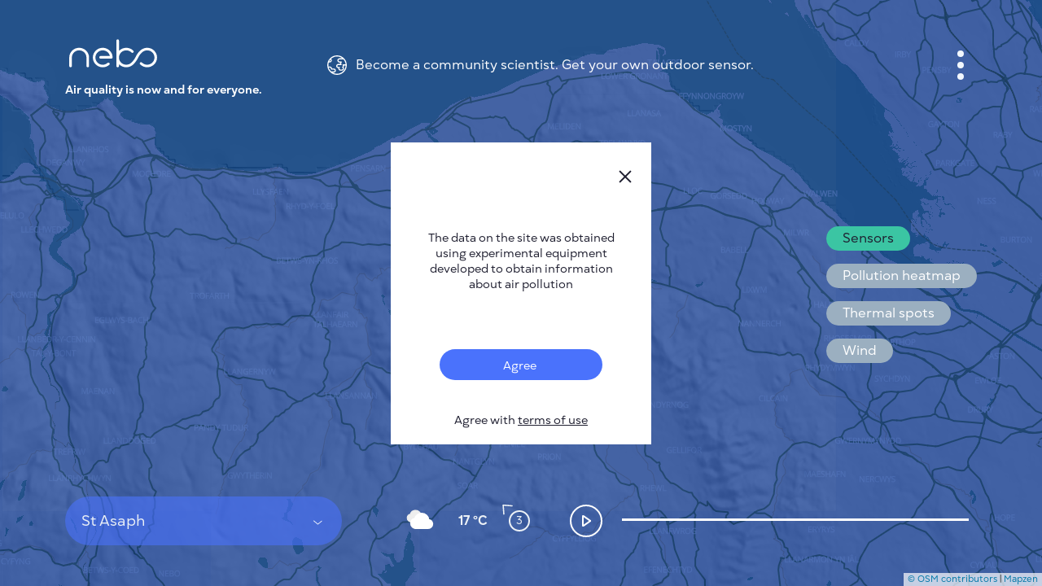

--- FILE ---
content_type: text/html; charset=utf-8
request_url: https://nebo.live/st-asaph
body_size: 7235
content:
<!DOCTYPE html>
<html>
<head>
<script async='' src='https://www.googletagmanager.com/gtag/js?id=UA-175055083-1'></script>
<script>
  window.dataLayer = window.dataLayer || [];
  function gtag(){dataLayer.push(arguments);}
  gtag('js', new Date());
  gtag('config', 'UA-175055083-1');
</script>
<title>Nebo.Live</title>
<link rel="shortcut icon" type="image/ico" href="/assets/favicon-f0d60bf91fd5bc8126833d493b5bf3f35c87c9fcfab15699c55bb9a47828454c.ico" />
<link rel="apple-touch-icon" type="image/ico" href="/assets/favicon-f0d60bf91fd5bc8126833d493b5bf3f35c87c9fcfab15699c55bb9a47828454c.ico" />
<meta name="csrf-param" content="authenticity_token" />
<meta name="csrf-token" content="xzUe/R7iWVJNfdhE/YsitROppySkYBavEVcr0fG/EqewR1yTOWMMqYgOrVxBQep+3bKQkKYWWi3PcYoQc920Yw==" />
<meta content='text/html; charset=UTF-8' http-equiv='Content-Type'>
<meta content='#3556A1' name='theme-color'>
<meta content='width=device-width, initial-scale=1' name='viewport'>
<meta content='St Asaph' property='og:title'>
<meta content='St Asaph Air Quality Index (AQI) is now Excellent (30). ' name='description'>
<meta content='St Asaph Air Quality Index (AQI) is now Excellent (30). Public Air Monitoring Network' property='og:description'>
<meta content='https://nebo.live/en/st-asaph' property='og:url'>
<meta content='https://nebo.live/nebo-sq-b.jpg' property='og:image'>
<meta content='image/jpeg' property='og:image:type'>
<meta content='400' property='og:image:width'>
<meta content='400' property='og:image:height'>
<meta content='Nebo.Live logo' property='og:image:alt'>

<link rel="stylesheet" media="screen" href="//unpkg.com/leaflet@1.5.1/dist/leaflet.css" />
<link rel="stylesheet" media="screen" href="//cdn.jsdelivr.net/gh/orestbida/cookieconsent@v3.0.0-rc.17/dist/cookieconsent.css" />
<link rel="stylesheet" media="all" href="/assets/application-f66094620828d35821d1837af7b634831dbcb67d055652bfcb53e06e874e71f4.css" data-turbolinks-track="reload" />
<script src="//cdnjs.cloudflare.com/ajax/libs/jquery/3.3.1/jquery.min.js"></script>
<script src="//cdn.jsdelivr.net/npm/js-cookie@2/src/js.cookie.min.js"></script>
<script src="//code.highcharts.com/highcharts.js"></script>
<script src="//cdnjs.cloudflare.com/ajax/libs/jstimezonedetect/1.0.7/jstz.min.js"></script>
<script src="//cdn.jsdelivr.net/gh/orestbida/cookieconsent@v3.0.0-rc.17/dist/cookieconsent.umd.js"></script>

</head>
<body>
<div class='app'>
<div class='loader'>
<svg fill='none' viewbox='0 0 40 21' xmlns='http://www.w3.org/2000/svg'>
<defs>
<clippath id='clipPathId'>
<path d='M10.4374 19.8601C7.97939 19.8601 5.65537 18.9282 3.89633 17.2361C2.02663 15.4378 0.995645 13.0206 1.00001 10.4315C0.998558 7.83957 2.02807 5.42235 3.89777 3.62399C5.65827 1.93194 7.98084 1 10.4403 1H10.4665C12.9362 1.00728 15.2631 1.95232 17.0207 3.6604C17.0789 3.71573 17.1357 3.77252 17.191 3.82931C17.6657 4.31567 17.6585 5.09471 17.1721 5.57087C16.6858 6.04558 15.9067 6.0383 15.4305 5.55195C15.3898 5.50972 15.3475 5.46748 15.3039 5.42526C12.6376 2.83184 8.28664 2.82019 5.60586 5.39904C4.22251 6.72852 3.46239 8.51668 3.46239 10.4315C3.46239 12.3478 4.22397 14.1345 5.60586 15.464C8.275 18.0298 12.6143 18.0283 15.2806 15.4582L15.2826 15.4562C15.3256 15.4147 15.3671 15.3745 15.4072 15.3329L15.4597 15.2805L15.5179 15.2339C15.5325 15.2208 17.4298 13.6613 19.0928 10.1942C20.862 6.50718 22.8944 4.67938 23.2904 4.34447C23.3312 4.30227 23.3735 4.26143 23.4157 4.22069C25.1747 2.52573 27.4987 1.59087 29.9597 1.58942H29.9655C32.4235 1.58942 34.7475 2.52136 36.5065 4.21341C38.3762 6.01177 39.4072 8.42899 39.4028 11.018C39.4043 13.61 38.3748 16.0272 36.5051 17.8256C34.7446 19.5176 32.422 20.4496 29.9626 20.4496H29.9363C27.4667 20.4423 25.1398 19.4972 23.3822 17.7892C23.3239 17.7338 23.2672 17.677 23.2118 17.6202C22.7371 17.1339 22.7444 16.3548 23.2307 15.8787C23.7171 15.404 24.4961 15.4113 24.9723 15.8976C25.0131 15.9398 25.0553 15.9821 25.099 16.0243C27.7652 18.6177 32.1162 18.6294 34.797 16.0505C36.1803 14.721 36.9405 12.9329 36.9405 11.018C36.9405 9.10173 36.1789 7.31502 34.797 5.98555C32.1279 3.41981 27.7885 3.42126 25.1223 5.99138L25.1202 5.99345L25.1199 5.99367C25.0771 6.03508 25.0356 6.07514 24.9956 6.11661L24.9432 6.16903L24.8849 6.21563C24.8704 6.22873 22.9734 7.79006 21.3105 11.2572C19.5413 14.9442 17.5085 16.7702 17.1124 17.1051C17.0717 17.1473 17.0295 17.188 16.9873 17.2288L16.9872 17.2289C15.2281 18.9238 12.9041 19.8587 10.4432 19.8601H10.4374Z' fill='#d3d3d3'></path>
</clippath>
</defs>
<path d='M10.4374 19.8601C7.97939 19.8601 5.65537 18.9282 3.89633 17.2361C2.02663 15.4378 0.995645 13.0206 1.00001 10.4315C0.998558 7.83957 2.02807 5.42235 3.89777 3.62399C5.65827 1.93194 7.98084 1 10.4403 1H10.4665C12.9362 1.00728 15.2631 1.95232 17.0207 3.6604C17.0789 3.71573 17.1357 3.77252 17.191 3.82931C17.6657 4.31567 17.6585 5.09471 17.1721 5.57087C16.6858 6.04558 15.9067 6.0383 15.4305 5.55195C15.3898 5.50972 15.3475 5.46748 15.3039 5.42526C12.6376 2.83184 8.28664 2.82019 5.60586 5.39904C4.22251 6.72852 3.46239 8.51668 3.46239 10.4315C3.46239 12.3478 4.22397 14.1345 5.60586 15.464C8.275 18.0298 12.6143 18.0283 15.2806 15.4582L15.2826 15.4562C15.3256 15.4147 15.3671 15.3745 15.4072 15.3329L15.4597 15.2805L15.5179 15.2339C15.5325 15.2208 17.4298 13.6613 19.0928 10.1942C20.862 6.50718 22.8944 4.67938 23.2904 4.34447C23.3312 4.30227 23.3735 4.26143 23.4157 4.22069C25.1747 2.52573 27.4987 1.59087 29.9597 1.58942H29.9655C32.4235 1.58942 34.7475 2.52136 36.5065 4.21341C38.3762 6.01177 39.4072 8.42899 39.4028 11.018C39.4043 13.61 38.3748 16.0272 36.5051 17.8256C34.7446 19.5176 32.422 20.4496 29.9626 20.4496H29.9363C27.4667 20.4423 25.1398 19.4972 23.3822 17.7892C23.3239 17.7338 23.2672 17.677 23.2118 17.6202C22.7371 17.1339 22.7444 16.3548 23.2307 15.8787C23.7171 15.404 24.4961 15.4113 24.9723 15.8976C25.0131 15.9398 25.0553 15.9821 25.099 16.0243C27.7652 18.6177 32.1162 18.6294 34.797 16.0505C36.1803 14.721 36.9405 12.9329 36.9405 11.018C36.9405 9.10173 36.1789 7.31502 34.797 5.98555C32.1279 3.41981 27.7885 3.42126 25.1223 5.99138L25.1202 5.99345L25.1199 5.99367C25.0771 6.03508 25.0356 6.07514 24.9956 6.11661L24.9432 6.16903L24.8849 6.21563C24.8704 6.22873 22.9734 7.79006 21.3105 11.2572C19.5413 14.9442 17.5085 16.7702 17.1124 17.1051C17.0717 17.1473 17.0295 17.188 16.9873 17.2288L16.9872 17.2289C15.2281 18.9238 12.9041 19.8587 10.4432 19.8601H10.4374Z' fill='#d3d3d3'></path>
<path clip-path='url(#clipPathId)' d='M18.5 7L17.5 5.5L14 3L11 2L7 3L4.5 4.5L3 7L2 9.5L2.5 12L3.5 14.5L5.5 17L8 18.5H11.5L15 17.5L17.5 15.5L19 12.5L20.5 10L22 8L23.5 5.5L26.5 3.5L29 3H31.5L34 3.5L36 5.5L37.5 8L38 10V12.5L37.5 14.5L36 17L34 18L31.5 19H29L27 18.5L25 17.5L22.5 15L22 14.5' id='loader-anim-path' stroke-width='4' stroke='black' style='stroke-dasharray: 98;  stroke: #4479ff; stroke-linecap: round;'></path>
</svg>
</div>

<div class='interface'>
<div class='top'>
<div class='logo-wrap'>
<div class='logo'></div>
<div class='logo-text'>
Air quality is now and for everyone.
</div>
</div>
<div class='notice-top'>
<div class='notice-wrap'>
<img class="notice" alt="nebo-logo" src="/assets/earth-c47d947978eb49b406176738bce76bb05e08b76e5361cb20fafa2dee5df05d09.svg" />
<div class='text'>
<a href='https://nebo.live/pages/neboair'>
Become a community scientist. Get your own outdoor sensor.
</a>
</div>
</div>
</div>
<button aria-label='Menu' class='menu-button' data-open='menuPopup'>
<span></span>
</button>
</div>
<script>
  const notice       = document.querySelector('div.notice-wrap');
  const noticeHidden = document.querySelector('div.notice-hidden');
  
  const toggleMenu = () => {
    noticeHidden.classList.toggle('is-show');
  };
  
  notice.addEventListener('click', e => {
    e.stopPropagation();
  
    toggleMenu();
  });
  
  document.addEventListener('click', e => {
    if (noticeHidden) {
      let target = e.target;
      let its_hidden = target == noticeHidden || noticeHidden.contains(target);
      let its_notice = target == notice;
      let hidden_is_show = noticeHidden.classList.contains('is-show');
  
      if (!its_hidden && !its_notice && hidden_is_show) {
        toggleMenu();
      }
    }
  });
</script>

<div class='mid'>
<ul class='buttons'>
<li>
<button aria-label='Layers' data-open='tooltip'>
<svg fill='none' height='34' viewbox='0 0 34 34' width='34' xmlns='http://www.w3.org/2000/svg'>
<path d='M13.9571 20.7301L5.17377 15.1399C4.77184 14.884 4.44095 14.5308 4.21172 14.113C3.98248 13.6953 3.8623 13.2265 3.8623 12.75C3.8623 12.2735 3.98248 11.8047 4.21172 11.3869C4.44095 10.9692 4.77184 10.616 5.17377 10.3601L13.9571 4.76991C14.8665 4.19103 15.9221 3.88354 17.0001 3.88354C18.0781 3.88354 19.1337 4.19103 20.0431 4.76991L28.8264 10.3601C29.2284 10.616 29.5593 10.9692 29.7885 11.3869C30.0177 11.8047 30.1379 12.2735 30.1379 12.75C30.1379 13.2265 30.0177 13.6953 29.7885 14.113C29.5593 14.5308 29.2284 14.884 28.8264 15.1399L20.0431 20.7301C19.1337 21.309 18.0781 21.6164 17.0001 21.6164C15.9221 21.6164 14.8665 21.309 13.9571 20.7301Z' stroke-width='2' stroke='white'></path>
<path d='M25.9053 17L28.8279 18.8601C29.2298 19.116 29.5607 19.4692 29.7899 19.8869C30.0191 20.3047 30.1393 20.7735 30.1393 21.25C30.1393 21.7265 30.0191 22.1953 29.7899 22.6131C29.5607 23.0308 29.2298 23.384 28.8279 23.6399L20.0431 29.2301C19.1337 29.809 18.0781 30.1164 17.0001 30.1164C15.9221 30.1164 14.8665 29.809 13.9571 29.2301L5.17377 23.6399C4.77184 23.384 4.44095 23.0308 4.21172 22.6131C3.98248 22.1953 3.8623 21.7265 3.8623 21.25C3.8623 20.7735 3.98248 20.3047 4.21172 19.8869C4.44095 19.4692 4.77184 19.116 5.17377 18.8601L8.09494 17' stroke-width='2' stroke='white'></path>
</svg>
</button>
<div class='tooltip'>
<ul>
<li>
<p id='toggleLayer_sensors'>
Sensors
</p>
</li>
<li>
<p id='toggleLayer_heatmap'>
Pollution heatmap
</p>
</li>
<li>
<p id='toggleLayer_thermal_spots'>
Thermal spots
</p>
</li>
<li>
<p id='toggleLayer_wind_global'>
Wind
</p>
</li>
</ul>
</div>
</li>
</ul>
</div>

<div class='bot'>
<div class='wrap-select-weather'>
<div class='select-subject'>
<div class='selected'>
<span>
St Asaph
</span>
</div>
<div class='places'>
<div class='body'>
<div class='cities' id='cities_list'></div>
<div class='empty' id='cities_notise'></div>
</div>
<div class='search'>
<input placeholder='Enter city name' type='text'>
<img alt="S" src="/assets/search-8e28ca5db55c9a0e46a63b28c166cbff5b0b147e2e9f60253c0fd6322aad90cc.svg" />
</div>
</div>
</div>

<div class='weather-wrap'>
<div class='weather'>
<div class='weather-img broken-clouds'></div>
<div class='temperature'>
17 &degC
</div>
<div class='wind'>
<img id="wind-direction" style="transform: translate(-50%, -50%) rotate(315deg);" title="3 m\s" src="/assets/wind-direction-9f0ba8b14d248ddeea24dfe0bbc2ad53e486e5b912e6580f3564c9da98bad8d8.svg" />
<span>
3
</span>
</div>
</div>
</div>
</div>
<button aria-label='Playpause timeline' class='play-button is-stop'>
<span></span>
</button>
<div class='history-slider'></div>
</div>

</div>
<div class='popup' id='menuPopup'>
<button aria-label='close' class='close'>
<img alt="X" src="/assets/close-e1f178e63eedadde5de5bbf22de4af340bca22c1e3f34c6c3f38600a6e310db3.svg" />
</button>
<div class='body'>
<nav class='main-menu'>
<ul>
<li>
<a href="/en/users/me">Cabinet</a>
</li>
<li>
<a class='active' href='/'>
City map
</a>
</li>
<li>
<a href='https://nebo.live/pages/en/neboair'>
Sensor Nebo
</a>
</li>
<li>
<a href='https://nebo.live/pages/en/'>
About us
</a>
</li>
<li>
<a class='language' href='#'>
Site language
<svg fill='none' height='6' viewBox='0 0 7 6' width='7'>
<path d='M3.5 6L0.468911 0.750001L6.53109 0.75L3.5 6Z'></path>
</svg>
</a>
<ul id='language-menu'>
<li>
<a href='/en/st-asaph'>
English
</a>
</li>
<li>
<a href='/cs/st-asaph'>
Česky
</a>
</li>
<li>
<a href='/de/st-asaph'>
Deutsch
</a>
</li>
<li>
<a href='/es/st-asaph'>
Español
</a>
</li>
<li>
<a href='/fr/st-asaph'>
Français
</a>
</li>
</ul>
</li>
</ul>
</nav>
<div class='wrap-button-menu'>
<div class='button-menu'>
<nav class='menu-two'>
<ul>
<li>
<a href='https://nebo.live/pages/en/works'>
How it works
</a>
</li>
<li>
<a href='https://nebo.live/pages/en/research'>
Research
</a>
</li>
<li>
<a href='https://nebo.live/pages/en/privacy-policy'>
Privacy policy
</a>
</li>
<li>
<a href='https://nebo.live/pages/en/terms-conditions'>
Terms &amp; Conditions
</a>
</li>
<li>
<a href='https://nebo.live/pages/en/installation'>
Installation guide
</a>
</li>
<li>
<a href='https://nebo.live/pages/en/api'>
API
</a>
</li>
<li>
<a href='https://nebo.live/pages/en/faq'>
FAQ
</a>
</li>
<li>
<a href='https://nebo.live/pages/en/contact'>
Contacts us
</a>
</li>
</ul>
</nav>
<nav class='menu-app'>
<ul>
<li>
<a href='https://play.google.com/store/apps/details?id=nebo.live'>
<div class='android'></div>
</a>
</li>
<li>
<a href='https://apps.apple.com/app/id1271451328'>
<div class='apple'></div>
</a>
</li>
</ul>
</nav>
</div>
</div>
</div>
</div>
<script>
  var language = document.querySelector('.language');
  
  language.addEventListener("click", function () {
    language.classList.toggle('active');
  });
  
  language.addEventListener('blur', function() {
    language.classList.remove('active');
  });
</script>

<div class='map' id='mapInstance'></div>
<div class='popup' id='ratingPollutionPopup'>
<button class='close'>
<img alt="close" src="/assets/close-e1f178e63eedadde5de5bbf22de4af340bca22c1e3f34c6c3f38600a6e310db3.svg" />
</button>
<div class='body'></div>
</div>
<div class='popup' id='graficPollutionPopup'>
<div class='body'></div>
</div>
<div id='experimental-notification-wrapper'>
<div class='experimental-notification'>
<button class='close' id='notification-close'>
<img alt="X" src="/assets/close-e1f178e63eedadde5de5bbf22de4af340bca22c1e3f34c6c3f38600a6e310db3.svg" />
</button>
<div class='information'>
The data on the site was obtained using experimental equipment developed to obtain information about air pollution
</div>
<div class='toggles'>
<div class='toggle'>
<label for='toggle_experimental_notification'>
<input id='toggle_experimental_notification' type='checkbox' value='value'>
<span>
Agree
</span>
</input>
</label>
<div class='text'>
Agree with <a href='https://en.nebo.live/terms_of_use' target='_blank'>terms of use</a>
</div>
</div>
</div>
</div>
</div>

<div class='hided'></div>
<script src="//unpkg.com/leaflet@1.5.1/dist/leaflet.js"></script>
<script src="//unpkg.com/leaflet.markercluster@1.4.1/dist/leaflet.markercluster.js"></script>
<script src="/assets/libraries/leaflet-velocity-6d4d864f4b4186ccefbf52307be521bf5b07defe51057da1b65ab5250404170c.js"></script>
<script src="/assets/libraries/leaflet-hillshade-9d1d52025b9f43d0ab31a372a7400de95437d4f25e4582b4e8683576ba1c28bb.js"></script>
<script src="/assets/heatmap/heatmap-10b1d3e04fa61972413245fa7e945561852795bc03b95f70c47bc3f8b60177d1.js"></script>
<script src="/assets/heatmap/leaflet-heatmap-1cd22b22b9dd294819652c6cfd9197d8d8c1ebf0a1746e561b090f4df651f64d.js"></script>
<script src="/assets/leaflet-util-673fd54ecbbf357152e0fd5484f16c9ed5b9327023074ceda244487023583589.js"></script>
<script src="/assets/layer-buttons-c5069d971dffcac80f7de2b523ba0a8ed3944c55e1a1cee0372f25b9ee4d0911.js"></script>
<script src="/assets/util-1e2e2c08a03d380871af69aeacacac17133c70c15a4fe98790bbfbb7dbecd787.js"></script>
<script src="/assets/searcher-159490ff604f6d189d2b0001ddfbd2d631564b8c9c0691e25729c11cb9135368.js"></script>
<script src="/assets/timeline-c5fad2b7ab9297a07ec58a46456df3b28e081662c39bd2cf4cdc5adccb762289.js"></script>
<script>
  Cookies.set("root_path", "/en/st-asaph", { expires: 730 });
  
  var past = [[-1]];
  var meteos = [[3, 315, 3, "04d"]];
  var markers = [];
  var markers_cities = [];
  
  var nil = -1;
  
  var map;
  var max_heatmap = 300;
  
  var cluster_markers = [];
  var cluster_claims = [];
  
  var testData = {
    max: max_heatmap,
    min: 50,
    data: getPointsMarkers()
  };
  
  var cfg = {
    gradient: {
      '0'   : '#3556A1',
      '0.2' : '#EDC51E',
      '0.4' : '#FF9C00',
      '0.6' : '#FF4B39',
      '1'   : '#0f0f0f'
    },
    "minOpacity": .8,
    "blur": 1,
    "radius": 0.02,
    "scaleRadius": true,
    "latField": 'lat',
    "lngField": 'lng',
    "valueField": 'count'
  };
  
  var mymap = L.map('mapInstance', {
    minZoom: 1,
    maxZoom: 18
  }).setView([53.23058, -3.42981], 11);
  
  var heatmapLayer = new HeatmapOverlay(cfg);
  var cluster = L.markerClusterGroup();
  var cities = L.markerClusterGroup();
  var thermal_layer = L.layerGroup();
  var velocityLayer = L.velocityLayer();
  var hillshade_data = {vert: 5, sunEl: 45, sunAz: 45, resolution: 100};
  
  $("#list-sensors-link").click(function() {
    document.querySelector(".loader").classList.add("is-show");
  });
  
  function initMap() {
    L.tileLayer('https://nebo.live/tiles/styles/nebo/{z}/{x}/{y}.png', {
        maxZoom: 18,
        attribution: '<a href="https://www.openstreetmap.org/copyright" target="_blank">© OSM contributors</a> | <a href="https://mapzen.com/" target="_blank">Mapzen</a>',
        id: 'mapbox.streets'
      }).addTo(mymap);
  
    mymap.attributionControl.setPrefix(false);
  
    mymap.on('zoomend',function(e){
        hillshade_data.resolution = 0.2 * Math.pow(2, 20 - mymap.getZoom());
    });
  
    mymap.on('layeradd', function(evt) {
        if (evt.layer.options.myLayerId == 2) {
            console.log('Layer added: ', evt.layer.options.myLayerId);
            ajax_get('/en/cities/all/average.json', function(data) {
                cities = setMarkersJSON(mymap, data, false, "st-asaph", false);
                mymap.addLayer(cities);
            });
        }
    });
  
    var hillshade = L.tileLayer.Hillshade('https://s3.amazonaws.com/elevation-tiles-prod/terrarium/{z}/{x}/{y}.png', {
        calculateElevation: function(pixel) {
            // The method used to extract elevations from the DEM.
            // red + green * 2 + blue * 3
            //
            // Other frequently used methods include the Mapbox format
            // (red * 256 * 256 + green * 256 + blue) * 0.1 - 10000
            // and the Terrarium format
            // (red * 256 + green + blue / 256) - 32768
            //
            return (pixel[0] * 256 + pixel[1] + pixel[2] / 256) - 32768;
        },
        data: hillshade_data,
        opacity: 0.1
    }).addTo(mymap);
  
    heatmapLayer.addTo(mymap)
  
    var latlng = L.latLng(56.008647, 92.870700);
  
    var iconOptions = {
      circleColor: 'red',
      circleText: "150",
      fontColor: 'white'
    };
  
    cluster = setMarkers(mymap, markers, true, "", true, true, 2);
    mymap.addLayer(cluster);
  
    // check current cookies state and do action
    if (+Cookies.get("show_sensors") || !Cookies.get("show_sensors")) {
        showSensors();
        document.querySelector('#toggleLayer_sensors').classList.add('is-selected');
    } else {
        hideSensors();
    }
    if (+Cookies.get("show_heatmap")) {
        showHeatMap();
        document.querySelector('#toggleLayer_heatmap').classList.add('is-selected');
    } else {
        hideHeatMap();
    }
    if (+Cookies.get("show_thermal_spots")) {
        showThermal();
        document.querySelector('#toggleLayer_thermal_spots').classList.add('is-selected');
    } else {
        hideThermal();
    }
    if (+Cookies.get("show_wind_global")) {
        loadWindGlobal();
        document.querySelector('#toggleLayer_wind_global').classList.add('is-selected');
    } else {
        hideWindGlobal();
    }
  }
  
  $( document ).ready(function(){
    initMap();
    if(window.location.href.includes('?noui')){
      document.querySelector('.interface .menu-button').remove();
      document.querySelector('.interface .mid').remove();
      document.querySelector('.interface .bot').remove();
      document.querySelector('.leaflet-control-container').remove();
    }
  });
</script>


</div>
<script src="/assets/firebase/firebase-4f855fd3860975c7d5cb2e9a7f61e8ef0a4598bbec17999f65cfef0e6e29b886.js"></script>
<script src="/assets/firebase/firebase-notification-d5f650b16ed1bbd43b48e189b2cb7ad4a03b6198ad85239030e043db241830fa.js"></script>
<script src="/assets/application-fea25e66a66c1233083e7a7dae92563b256d7ecab89f2d75c8081afdde757ade.js" data-turbolinks-track="reload"></script>
</body>
</html>
<script>
  CookieConsent.run({
    categories: {
        necessary: {
            enabled: true,  // this category is enabled by default
            readOnly: true  // this category cannot be disabled
        },
        analytics: {}
    },
  
    language: {
        default: 'en',
        translations: {
            en: {
                consentModal: {
                    title: 'We use cookies',
                    description: 'By clicking “Accept all”, you agree Nebo can store cookies on your device and disclose information in accordance with our <a href="https://nebo.live/pages/privacy-policy">Policy</a>',
                    acceptAllBtn: 'Accept all',
                    acceptNecessaryBtn: 'Accept only necessary',
                    showPreferencesBtn: 'Manage Individual preferences'
                },
                preferencesModal: {
                    title: 'Manage cookie preferences',
                    acceptAllBtn: 'Accept all',
                    acceptNecessaryBtn: 'Reject all',
                    savePreferencesBtn: 'Accept current selection',
                    closeIconLabel: 'Close modal',
                    sections: [
                        {
                            title: 'Strictly Necessary cookies',
                            description: 'These cookies are essential for the proper functioning of the website and cannot be disabled.',
  
                            //this field will generate a toggle linked to the 'necessary' category
                            linkedCategory: 'necessary'
                        }
                    ]
                }
            }
        }
    }
  });
</script>


--- FILE ---
content_type: text/css
request_url: https://nebo.live/assets/application-f66094620828d35821d1837af7b634831dbcb67d055652bfcb53e06e874e71f4.css
body_size: 9850
content:
/*! normalize.css v8.0.1 | MIT License | github.com/necolas/normalize.css */html{line-height:1.15;-webkit-text-size-adjust:100%}body{margin:0}main{display:block}h1{font-size:2em;margin:0.67em 0}hr{box-sizing:content-box;height:0;overflow:visible}pre{font-family:monospace, monospace;font-size:1em}a{background-color:transparent}abbr[title]{border-bottom:none;text-decoration:underline;-webkit-text-decoration:underline dotted;text-decoration:underline dotted}b,strong{font-weight:bolder}code,kbd,samp{font-family:monospace, monospace;font-size:1em}small{font-size:80%}sub,sup{font-size:75%;line-height:0;position:relative;vertical-align:baseline}sub{bottom:-0.25em}sup{top:-0.5em}img{border-style:none}button,input,optgroup,select,textarea{font-family:inherit;font-size:100%;line-height:1.15;margin:0}button,input{overflow:visible}button,select{text-transform:none}button,[type="button"],[type="reset"],[type="submit"]{-webkit-appearance:button}button::-moz-focus-inner,[type="button"]::-moz-focus-inner,[type="reset"]::-moz-focus-inner,[type="submit"]::-moz-focus-inner{border-style:none;padding:0}button:-moz-focusring,[type="button"]:-moz-focusring,[type="reset"]:-moz-focusring,[type="submit"]:-moz-focusring{outline:1px dotted ButtonText}fieldset{padding:0.35em 0.75em 0.625em}legend{box-sizing:border-box;color:inherit;display:table;max-width:100%;padding:0;white-space:normal}progress{vertical-align:baseline}textarea{overflow:auto}[type="checkbox"],[type="radio"]{box-sizing:border-box;padding:0}[type="number"]::-webkit-inner-spin-button,[type="number"]::-webkit-outer-spin-button{height:auto}[type="search"]{-webkit-appearance:textfield;outline-offset:-2px}[type="search"]::-webkit-search-decoration{-webkit-appearance:none}::-webkit-file-upload-button{-webkit-appearance:button;font:inherit}details{display:block}summary{display:list-item}template{display:none}[hidden]{display:none}html{font-family:'Gogh';box-sizing:border-box;font-size:16px;background-color:#fff;color:#1f1f30;height:100%;min-height:100%}body{box-sizing:border-box;-webkit-font-smoothing:antialiased;-moz-osx-font-smoothing:grayscale;height:100%;min-height:100%}*{box-sizing:border-box}a{text-decoration:none;color:inherit}ul{margin:0;list-style:none;padding:0}p{margin:0}h1,h2,h3,h4,h5{margin:0;font-weight:400;font-size:inherit}input{border:none;background-color:transparent;color:inherit;font-family:inherit;border-radius:0;-webkit-appearance:none;-moz-appearance:none;appearance:none;box-shadow:none !important;padding:0}input::-ms-clear{display:none}input::-webkit-contacts-auto-fill-button{visibility:hidden;display:none !important;pointer-events:none;position:absolute;right:0}input::-webkit-credentials-auto-fill-button{visibility:hidden;display:none !important;pointer-events:none;position:absolute;right:0}button{border:none;font-family:inherit;padding:0;background-color:transparent;color:inherit;outline:none;cursor:pointer}select{border:none;background-color:transparent;font-family:inherit;-webkit-appearance:none;padding:0;-moz-appearance:none;appearance:none}svg{max-width:100%}.disable-hover,.disable-hover *{pointer-events:none !important}.show-center{position:relative}.show-center:after{content:'';width:1px;height:100%;display:block;position:absolute;background:red;left:50%;top:50%;transform:translate(-50%, -50%)}.show-center:before{content:'';width:100%;height:1px;display:block;position:absolute;background:red;left:50%;top:50%;transform:translate(-50%, -50%)}#__bs_notify__{top:auto !important;bottom:0 !important;border-top-left-radius:5px !important;border-bottom-left-radius:0 !important}/*! nouislider - 14.5.0 - 5/11/2020 */.noUi-target{-webkit-touch-callout:none;-webkit-tap-highlight-color:rgba(0,0,0,0);-webkit-user-select:none;touch-action:none;-moz-user-select:none;user-select:none;box-sizing:border-box;position:relative}.noUi-target *{-webkit-touch-callout:none;-webkit-tap-highlight-color:rgba(0,0,0,0);-webkit-user-select:none;touch-action:none;-moz-user-select:none;user-select:none;box-sizing:border-box}.noUi-base{width:100%;height:100%;position:relative;z-index:1}.noUi-connects{width:100%;height:100%;position:relative;z-index:1;overflow:hidden;z-index:0}.noUi-connect,.noUi-origin{will-change:transform;position:absolute;z-index:1;top:0;right:0;-ms-transform-origin:0 0;-webkit-transform-origin:0 0;-webkit-transform-style:preserve-3d;transform-origin:0 0;transform-style:flat}.noUi-connect{height:100%;width:100%}.noUi-origin{height:10%;width:10%}.noUi-txt-dir-rtl.noUi-horizontal .noUi-origin{left:0;right:auto}.noUi-vertical .noUi-origin{width:0}.noUi-horizontal .noUi-origin{height:0}.noUi-handle{backface-visibility:hidden;position:absolute}.noUi-touch-area{height:100%;width:100%}.noUi-state-tap .noUi-connect,.noUi-state-tap .noUi-origin{transition:transform 0.3s}.noUi-state-drag *{cursor:inherit !important}.noUi-horizontal{height:18px}.noUi-horizontal .noUi-handle{width:34px;height:28px;right:-17px;top:-6px}.noUi-vertical{width:18px}.noUi-vertical .noUi-handle{width:28px;height:34px;right:-6px;top:-17px}.noUi-txt-dir-rtl.noUi-horizontal .noUi-handle{left:-17px;right:auto}.noUi-target{background:#FAFAFA;border-radius:4px;border:1px solid #D3D3D3;box-shadow:inset 0 1px 1px #F0F0F0, 0 3px 6px -5px #BBB}.noUi-connects{border-radius:3px}.noUi-connect{background:#3FB8AF}.noUi-draggable{cursor:ew-resize}.noUi-vertical .noUi-draggable{cursor:ns-resize}.noUi-handle{border:1px solid #D9D9D9;border-radius:3px;background:#FFF;cursor:default;box-shadow:inset 0 0 1px #FFF, inset 0 1px 7px #EBEBEB, 0 3px 6px -3px #BBB}.noUi-active{box-shadow:inset 0 0 1px #FFF, inset 0 1px 7px #DDD, 0 3px 6px -3px #BBB}.noUi-handle:before{content:"";display:block;position:absolute;height:14px;width:1px;background:#E8E7E6;left:14px;top:6px}.noUi-handle:after{content:"";display:block;position:absolute;height:14px;width:1px;background:#E8E7E6;left:14px;top:6px;left:17px}.noUi-vertical .noUi-handle:before{width:14px;height:1px;left:6px;top:14px}.noUi-vertical .noUi-handle:after{width:14px;height:1px;left:6px;top:14px;top:17px}[disabled] .noUi-connect{background:#B8B8B8}[disabled].noUi-target,[disabled].noUi-handle,[disabled] .noUi-handle{cursor:not-allowed}.noUi-pips{box-sizing:border-box;position:absolute;color:#999}.noUi-pips *{box-sizing:border-box}.noUi-value{position:absolute;white-space:nowrap;text-align:center}.noUi-value-sub{color:#ccc;font-size:10px}.noUi-marker{position:absolute;background:#CCC}.noUi-marker-sub,.noUi-marker-large{background:#AAA}.noUi-pips-horizontal{padding:10px 0;height:80px;top:100%;left:0;width:100%}.noUi-value-horizontal{transform:translate(-50%, 50%)}.noUi-rtl .noUi-value-horizontal{transform:translate(50%, 50%)}.noUi-marker-horizontal.noUi-marker{margin-left:-1px;width:2px;height:5px}.noUi-marker-horizontal.noUi-marker-sub{height:10px}.noUi-marker-horizontal.noUi-marker-large{height:15px}.noUi-pips-vertical{padding:0 10px;height:100%;top:0;left:100%}.noUi-value-vertical{transform:translate(0, -50%);padding-left:25px}.noUi-rtl .noUi-value-vertical{transform:translate(0, 50%)}.noUi-marker-vertical.noUi-marker{width:5px;height:2px;margin-top:-1px}.noUi-marker-vertical.noUi-marker-sub{width:10px}.noUi-marker-vertical.noUi-marker-large{width:15px}.noUi-tooltip{display:block;position:absolute;border:1px solid #D9D9D9;border-radius:3px;background:#fff;color:#000;padding:5px;text-align:center;white-space:nowrap}.noUi-horizontal .noUi-tooltip{transform:translate(-50%, 0);left:50%;bottom:120%}.noUi-vertical .noUi-tooltip{transform:translate(0, -50%);top:50%;right:120%}.noUi-horizontal .noUi-origin>.noUi-tooltip{transform:translate(50%, 0);left:auto;bottom:10px}.noUi-vertical .noUi-origin>.noUi-tooltip{transform:translate(0, -18px);top:auto;right:28px}@font-face{font-family:'Gogh';src:url(/assets/Spacetype-Gogh-Regular-f21573dba273c9162e0461835b8ca457261c0eed5d837517df3447deb7f8a975.woff) format("woff");font-weight:normal;font-style:normal}@font-face{font-family:'Gogh';src:url(/assets/Spacetype-Gogh-Bold-cbbe5a416e83b9c957cfe19d17437c635ca45d3316643da877b1763e835219e8.woff) format("woff");font-weight:bold;font-style:normal}.map-canvas{position:relative;top:0px;left:0px;height:100vh;width:100vw;z-index:0;background-color:#3556a1;float:left}.leaflet-container{background-color:#3556a1}.map-legend{position:absolute;width:30px;height:300px;left:30px;bottom:30%;z-index:10;border-radius:40px;background:#5C8DFD;background:linear-gradient(to top, #5C8DFD 0, #5C8DFD 7%, #F2C40F 12%, #F2C40F 25%, #F39C11 40%, #E84C3D 60%, #373746 80%);filter:progid:dximagetransform.microsoft.gradient(startcolorstr='$color_cerulean_approx', endcolorstr='$zone_5_back', gradienttype=1 )}.map-legend .zone{text-align:center;color:white}.map-legend .z-160{padding-top:15px;color:#E84C3D}.map-legend .z-55{padding-top:90px}.map-legend .z-35{padding-top:50px}.map-legend .z-12{padding-top:25px}.map-legend .z-0{padding-top:15px}.marker-inactive{display:none !important;color:gray;background-color:gray;font-size:20px;text-align:center;width:35px;white-space:nowrap}.map-label-claim{color:darkgrey;background-color:#fff0f5;font-size:20px;text-align:center;width:38px;white-space:nowrap;display:none !important}[class^='marker-zone']{font-size:14px;text-align:center;width:35px;white-space:nowrap}.marker-zone1{color:#1F1F30;background-color:#5C8DFD}.marker-zone2{color:#1F1F30;background-color:#F2C40F}.marker-zone3{color:#1F1F30;background-color:#F39C11}.marker-zone4{color:#1F1F30;background-color:#E84C3D}.marker-zone5{color:#E84C3D;background-color:#373746}.marker-zone6{color:#E84C3D;background-color:#000000}#floating-panel{position:absolute;top:10px;left:25%;z-index:5;background-color:#fff;padding:5px;border:1px solid #999;text-align:center;line-height:30px;padding-left:10px}.my-div-icon{min-width:24px;min-height:24px;border-radius:24px}.my-div-icon .sensor-link-remote{display:none}.my-div-icon-cluster{height:100%;width:100%;border-radius:60px}.my-div-icon-cluster .my-div-span{top:6px}.my-div-span{box-sizing:border-box;width:100%;height:100%;text-align:center;display:block;margin-top:3px;top:0;position:relative}.leaflet-cluster-anim .leaflet-marker-icon,.leaflet-cluster-anim .leaflet-marker-shadow{transition:transform 0.3s ease-out, opacity 0.3s ease-in}.leaflet-cluster-spider-leg{transition:stroke-dashoffset 0.3s ease-out, stroke-opacity 0.3s ease-in}.zone0{color:#1F1F30;background-color:#5C8DFD}.zone1{color:#1F1F30;background-color:#5C8DFD}.zone2{color:#1F1F30;background-color:#F2C40F}.zone3{color:#1F1F30;background-color:#F39C11}.zone4{color:#1F1F30;background-color:#E84C3D}.zone5{color:#E84C3D;background-color:#373746}.zone6{color:#E84C3D;background-color:#000000}*{-webkit-tap-highlight-color:transparent}@keyframes move{from{stroke-dashoffset:0}to{stroke-dashoffset:196}}.app{z-index:5000;height:100%;width:100%;overflow:hidden;position:fixed;top:0;right:0;bottom:0;left:0}.app .map{background:#3556A1;z-index:1000;position:absolute;top:0;right:0;bottom:0;left:0}.app .map .leaflet-control-container .leaflet-top.leaflet-left{display:none}@media screen and (max-width: 1023px){.app .map .leaflet-control-container .leaflet-top.leaflet-left{top:165px}}.app .interface{z-index:2000;position:absolute;top:0;right:0;bottom:0;left:0;width:100%;height:100%;pointer-events:none;display:flex;flex-direction:column;justify-content:space-between}.app .interface .top{width:100%;display:flex;align-items:center;box-sizing:border-box;padding:40px 80px 0 80px;z-index:1}@media screen and (max-width: 1023px){.app .interface .top{z-index:auto;flex-wrap:wrap;padding:40px 20px 0 20px}}.app .interface .top>*{pointer-events:auto;flex-shrink:0}.app .interface .top .logo-wrap{margin-right:80px}@media screen and (max-width: 768px){.app .interface .top .logo-wrap{margin-right:40px}}@media screen and (max-width: 576px){.app .interface .top .logo-wrap{margin-right:0}}.app .interface .top .logo-wrap .logo{background-image:url(/assets/logo-3d7e735ae76be30efc426a1a70810825014db244fe1dc19f3b434df784cd4cef.svg);background-size:contain;background-repeat:no-repeat;pointer-events:none;height:50px;width:120px}@media screen and (max-width: 768px){.app .interface .top .logo-wrap .logo{width:80px;height:30px;background-size:82px 35px;background-position:-1px -4px}}.app .interface .top .logo-wrap .logo-text{color:#FFFFFF;font-weight:bold;font-size:14px;line-height:19px;margin-top:10px}@media screen and (max-width: 768px){.app .interface .top .logo-wrap .logo-text{font-size:10px;line-height:14px}}@media screen and (max-width: 576px){.app .interface .top .logo-wrap .logo-text{display:none}}.app .interface .top .notice-top{position:relative}.app .interface .top .notice-top .notice-wrap{display:flex;align-items:center;width:100%;cursor:pointer}@media screen and (max-width: 900px){.app .interface .top .notice-top .notice-wrap{max-width:355px}}@media screen and (max-width: 640px){.app .interface .top .notice-top .notice-wrap{max-width:285px}}@media screen and (max-width: 576px){.app .interface .top .notice-top .notice-wrap{display:none}}.app .interface .top .notice-top .notice-wrap .notice{margin-right:11px}.app .interface .top .notice-top .notice-wrap .text{color:#FFFFFF;font-size:16px;line-height:22px;font-weight:normal}.app .interface .top .notice-top .notice-hidden{position:absolute;top:30px;width:100%;left:0;visibility:hidden;opacity:0;transition:all 0.5s}@media screen and (max-width: 640px){.app .interface .top .notice-top .notice-hidden{top:48px}}.app .interface .top .notice-top .notice-hidden .notice-text-wrap{background-color:#fff;padding:20px}.app .interface .top .notice-top .notice-hidden .notice-text-wrap .text{text-align:left;font-size:12px;line-height:22px}.app .interface .top .notice-top .notice-hidden.is-show{visibility:visible;opacity:1}@media screen and (max-width: 576px){.app .interface .top .notice-top .notice-hidden.is-show{display:none}}.app .interface .top .menu-button{display:flex;flex-direction:column;align-items:center;margin-left:auto;padding:22px 16px}@media screen and (max-width: 576px){.app .interface .top .menu-button{padding:5px 12px}}.app .interface .top .menu-button:hover span,.app .interface .top .menu-button:hover:after,.app .interface .top .menu-button:hover:before{opacity:0.7}.app .interface .top .menu-button span,.app .interface .top .menu-button:after,.app .interface .top .menu-button:before{content:'';display:block;border-radius:50%;background-color:#f2f7fd;margin-bottom:6px;transition:opacity 0.2s ease;width:8px;height:8px}@media screen and (max-width: 768px){.app .interface .top .menu-button span,.app .interface .top .menu-button:after,.app .interface .top .menu-button:before{width:6px;height:6px}}.app .interface .top .menu-button:after{margin-bottom:0}.app .interface .top .prediction-deprecated{display:flex;align-items:center;line-height:19px;color:#ecf1f6;pointer-events:none;font-size:16px;margin:4px 0 0 25px}@media screen and (max-width: 1023px){.app .interface .top .prediction-deprecated{font-size:11px;margin:16px 0 0 18px;text-align:center;order:5;flex-grow:3}}.app .interface .mid{align-self:flex-end;padding-top:0}.app .interface .mid>*{flex-shrink:0}.app .interface .mid .buttons{display:flex;flex-direction:column;padding-bottom:0;padding-right:80px}@media screen and (max-width: 1023px){.app .interface .mid .buttons{padding-right:20px}}.app .interface .mid .buttons>li{position:relative;text-align:right}@media screen and (max-width: 1023px){.app .interface .mid .buttons>li{margin:11px 0}}.app .interface .mid .buttons>li>button,.app .interface .mid .buttons>li>a{width:34px;height:34px;pointer-events:auto;display:none;transition:background-color 0.3s ease;position:relative}@media screen and (max-width: 768px){.app .interface .mid .buttons>li>button,.app .interface .mid .buttons>li>a{display:inline-block}}.app .interface .mid .buttons>li>button svg *,.app .interface .mid .buttons>li>a svg *{transition:fill 0.3s ease}.app .interface .mid .buttons>li>button svg,.app .interface .mid .buttons>li>a svg{pointer-events:none}@media screen and (max-width: 1023px){.app .interface .mid .buttons>li>button svg,.app .interface .mid .buttons>li>a svg{transform:scale(0.9)}}.app .interface .mid .buttons>li>button.is-focused svg *,.app .interface .mid .buttons>li>button:hover svg *,.app .interface .mid .buttons>li>a.is-focused svg *,.app .interface .mid .buttons>li>a:hover svg *{stroke:#9BAFC0}.app .interface .mid .buttons>li .tooltip{opacity:1;height:auto;pointer-events:auto}@media screen and (max-width: 768px){.app .interface .mid .buttons>li .tooltip{transition:all 0.3s ease;opacity:0;height:0;pointer-events:none}}.app .interface .mid .buttons>li .tooltip.is-show{opacity:1;height:auto;pointer-events:auto}.app .interface .mid .buttons>li .tooltip ul{padding-top:4px;position:relative;text-align:left}@media screen and (max-width: 768px){.app .interface .mid .buttons>li .tooltip ul{text-align:right}}.app .interface .mid .buttons>li .tooltip ul li a,.app .interface .mid .buttons>li .tooltip ul li p{display:inline-block;background:#9BAFC0;margin:8px 0;padding:4px 20px;border-radius:28px;box-sizing:border-box;transition:color 0.3s ease;font-size:16px;line-height:22px;cursor:pointer;text-align:right;color:#FFFFFF}@media screen and (max-width: 768px){.app .interface .mid .buttons>li .tooltip ul li a,.app .interface .mid .buttons>li .tooltip ul li p{margin:3px 0;font-size:14px;line-height:19px}}.app .interface .mid .buttons>li .tooltip ul li a:not(.is-selected):hover,.app .interface .mid .buttons>li .tooltip ul li p:not(.is-selected):hover{color:#1f1f30;background-color:#EEEEEE}.app .interface .mid .buttons>li .tooltip ul li a.is-selected,.app .interface .mid .buttons>li .tooltip ul li p.is-selected{background-color:#3BC5A3;color:#1F1F30}.app .interface .mid .buttons>li .tooltip ul li a[disable],.app .interface .mid .buttons>li .tooltip ul li p[disable]{color:#96adff;pointer-events:none}.app .interface .bot{width:100%;padding-bottom:40px;padding-left:80px;padding-right:80px;align-items:center;display:flex}@media screen and (max-width: 1023px){.app .interface .bot{flex-wrap:wrap;padding:0 20px 40px 20px}}.app .interface .bot>*{pointer-events:auto;flex-shrink:0}.app .interface .bot .partner-link{align-self:flex-end;margin:0 0 53px 77px}@media screen and (max-width: 1023px){.app .interface .bot .partner-link{order:2;margin:0 21px 22px;flex-grow:0.3}}.app .interface .bot .wrap-select-weather{display:flex;align-items:center;justify-content:space-between;padding:10px 0;width:100%;max-width:600px}@media screen and (max-width: 1023px){.app .interface .bot .wrap-select-weather{max-width:525px}}@media screen and (max-width: 768px){.app .interface .bot .wrap-select-weather{max-width:none;padding-top:5px;padding-bottom:20px}}.app .interface .bot .wrap-select-weather .select-subject{position:relative}@media screen and (max-width: 576px){.app .interface .bot .wrap-select-weather .select-subject{position:static}}.app .interface .bot .wrap-select-weather .select-subject .selected{background:rgba(74,114,252,0.6);border-radius:30px;color:#ecf1f6;display:flex;justify-content:space-between;align-items:center;cursor:pointer;-webkit-user-select:none;-moz-user-select:none;user-select:none;transition:background-color 0.45s;font-size:18px;padding:18px 20px;line-height:24px;width:340px}@media screen and (max-width: 576px){.app .interface .bot .wrap-select-weather .select-subject .selected{font-size:14px;padding:10px;width:100%;max-width:240px}}@media screen and (max-width: 420px){.app .interface .bot .wrap-select-weather .select-subject .selected{max-width:180px}}@media screen and (max-width: 360px){.app .interface .bot .wrap-select-weather .select-subject .selected{max-width:140px}}.app .interface .bot .wrap-select-weather .select-subject .selected span{width:100%;text-overflow:ellipsis;white-space:nowrap;overflow:hidden}.app .interface .bot .wrap-select-weather .select-subject .selected:after{content:'';display:block;align-self:flex-end;background-repeat:no-repeat;background-position:center;background-image:url(/assets/arrow-2d4d7c5118306601adc7023ef4ef783aa5aac8705884f6dcc1a1a39d54a033a6.svg);background-size:contain;width:22px;height:20px;margin-left:8px}.app .interface .bot .wrap-select-weather .select-subject .selected.is-open{background-color:#9BAFC0}.app .interface .bot .wrap-select-weather .select-subject .selected.is-open~.places{opacity:1;pointer-events:auto}.app .interface .bot .wrap-select-weather .select-subject .places{position:absolute;left:0;border-radius:30px;overflow:hidden;background-color:#FFFFFF;display:flex;flex-direction:column;opacity:0;pointer-events:none;transition:opacity 0.45s;bottom:100%;width:100%;max-height:calc(100vh - 150px);margin-bottom:11px}@media screen and (max-width: 576px){.app .interface .bot .wrap-select-weather .select-subject .places{bottom:0;background-color:transparent;z-index:2500;max-height:none;margin-bottom:0;border-radius:0}}.app .interface .bot .wrap-select-weather .select-subject .places .search{width:100%;display:flex;position:relative;flex-shrink:0;background:#fff}@media screen and (max-width: 576px){.app .interface .bot .wrap-select-weather .select-subject .places .search{padding:20px}}.app .interface .bot .wrap-select-weather .select-subject .places .search input{width:100%;display:block;outline:none;box-sizing:border-box;padding:20px;font-size:18px;line-height:24px}@media screen and (max-width: 576px){.app .interface .bot .wrap-select-weather .select-subject .places .search input{font-size:14px;padding:10px;background-color:#EEEEEE}}.app .interface .bot .wrap-select-weather .select-subject .places .search input::-moz-placeholder{font-size:18px;color:#92929c}.app .interface .bot .wrap-select-weather .select-subject .places .search input::placeholder{font-size:18px;color:#92929c}.app .interface .bot .wrap-select-weather .select-subject .places .search img{pointer-events:none;position:absolute;width:19px;top:50%;transform:translateY(-9px);right:20px}@media screen and (max-width: 576px){.app .interface .bot .wrap-select-weather .select-subject .places .search img{right:28px}}.app .interface .bot .wrap-select-weather .select-subject .places .body{overflow-y:auto;scrollbar-color:#9BAFC0 transparent;scrollbar-width:thin;box-sizing:border-box;max-height:595px;padding:0 20px;z-index:999999}.app .interface .bot .wrap-select-weather .select-subject .places .body::-webkit-scrollbar{width:10px}.app .interface .bot .wrap-select-weather .select-subject .places .body::-webkit-scrollbar-thumb{background:#9BAFC0}.app .interface .bot .wrap-select-weather .select-subject .places .body::-webkit-scrollbar-track{background:transparent}@media screen and (max-width: 576px){.app .interface .bot .wrap-select-weather .select-subject .places .body{max-height:initial;background-color:#FFFFFF;padding:0}}@media screen and (max-width: 576px){.app .interface .bot .wrap-select-weather .select-subject .places .body .cities{overflow-y:scroll;scrollbar-color:#9BAFC0 transparent;scrollbar-width:thin}.app .interface .bot .wrap-select-weather .select-subject .places .body .cities::-webkit-scrollbar{width:10px}.app .interface .bot .wrap-select-weather .select-subject .places .body .cities::-webkit-scrollbar-thumb{background:#9BAFC0}.app .interface .bot .wrap-select-weather .select-subject .places .body .cities::-webkit-scrollbar-track{background:transparent}}@media screen and (max-width: 576px) and (max-height: 800px){.app .interface .bot .wrap-select-weather .select-subject .places .body .cities{max-height:274px}}@media screen and (max-width: 576px) and (max-height: 480px){.app .interface .bot .wrap-select-weather .select-subject .places .body .cities{max-height:172px}}@media screen and (max-width: 576px){.app .interface .bot .wrap-select-weather .select-subject .places .body .cities a{width:100%;display:block}}.app .interface .bot .wrap-select-weather .select-subject .places .body .cities a:last-child .item{padding-bottom:20px}@media screen and (max-width: 576px){.app .interface .bot .wrap-select-weather .select-subject .places .body .cities a:last-child .item{padding-bottom:6px}}.app .interface .bot .wrap-select-weather .select-subject .places .body .cities a:first-child .item{padding-top:20px}.app .interface .bot .wrap-select-weather .select-subject .places .body .cities a .item,.app .interface .bot .wrap-select-weather .select-subject .places .body .cities a .group-label{font-size:18px;line-height:20px;width:100%;box-sizing:border-box}.app .interface .bot .wrap-select-weather .select-subject .places .body .cities a .item.is-hidden,.app .interface .bot .wrap-select-weather .select-subject .places .body .cities a .group-label.is-hidden{display:none}.app .interface .bot .wrap-select-weather .select-subject .places .body .cities a .group-label{pointer-events:none;display:flex;align-items:center;padding:0 32px}.app .interface .bot .wrap-select-weather .select-subject .places .body .cities a .item{cursor:pointer;position:relative;-webkit-user-select:none;-moz-user-select:none;user-select:none;padding-top:6px;padding-bottom:6px;color:#9BAFC0}@media screen and (max-width: 576px){.app .interface .bot .wrap-select-weather .select-subject .places .body .cities a .item{padding-right:20px;padding-left:20px;background-color:white}}.app .interface .bot .wrap-select-weather .select-subject .places .body .cities a .item p{line-height:19px}.app .interface .bot .wrap-select-weather .select-subject .places .body .cities a .item:hover{color:#1F1F30}.app .interface .bot .wrap-select-weather .select-subject .places .body .cities a .item:after{display:block;width:15px;height:11px;pointer-events:none;background-image:url(/assets/check-a20dd235018e0de9d7f4ed9911118dda4c3ab41fa6fff296b1facd9c8f4a6a89.svg);background-position:center;position:absolute;top:11px;right:29px;opacity:0;transition:opacity 0.1s}.app .interface .bot .wrap-select-weather .select-subject .places .body .cities a .item.is-selected:after{opacity:1}.app .interface .bot .wrap-select-weather .select-subject .places .body .cities a .item small{font-size:10px;line-height:14px}.app .interface .bot .wrap-select-weather .select-subject .places .body .empty{width:100%;padding:20px 49px 30px 32px;box-sizing:border-box;text-align:center;display:none}@media screen and (max-width: 576px){.app .interface .bot .wrap-select-weather .select-subject .places .body .empty{background-color:white}}.app .interface .bot .wrap-select-weather .select-subject .places .body .empty.is-show{display:block}.app .interface .bot .wrap-select-weather .select-subject .places .body .empty p{font-size:18px;line-height:23px;margin-bottom:45px}.app .interface .bot .wrap-select-weather .select-subject .places .body .empty a{font-size:18px;line-height:21px;color:#fcfbfc;background:#4a72fc;border-radius:50px;padding:12px 49px;display:block}.app .interface .bot .wrap-select-weather .weather-wrap .weather{display:flex;align-items:center;padding:0 12px}.app .interface .bot .wrap-select-weather .weather-wrap .weather .weather-img{width:40px;height:40px;background-size:cover}@media screen and (max-width: 576px){.app .interface .bot .wrap-select-weather .weather-wrap .weather .weather-img{width:32px;height:32px}}.app .interface .bot .wrap-select-weather .weather-wrap .weather .weather-img.sun{background-image:url(/assets/weather-3639183539b82115f74d899fe3f69fb12ed29263d8d98c02b1e2703999778327.svg)}.app .interface .bot .wrap-select-weather .weather-wrap .weather .weather-img.few-clouds{background-image:url(/assets/weather-3639183539b82115f74d899fe3f69fb12ed29263d8d98c02b1e2703999778327.svg);background-position-x:-40px}@media screen and (max-width: 576px){.app .interface .bot .wrap-select-weather .weather-wrap .weather .weather-img.few-clouds{background-position-x:-32px}}.app .interface .bot .wrap-select-weather .weather-wrap .weather .weather-img.cloud{background-image:url(/assets/weather-3639183539b82115f74d899fe3f69fb12ed29263d8d98c02b1e2703999778327.svg);background-position-x:-80px}@media screen and (max-width: 576px){.app .interface .bot .wrap-select-weather .weather-wrap .weather .weather-img.cloud{background-position-x:-65px}}.app .interface .bot .wrap-select-weather .weather-wrap .weather .weather-img.broken-clouds{background-image:url(/assets/weather-3639183539b82115f74d899fe3f69fb12ed29263d8d98c02b1e2703999778327.svg);background-position-x:-120px}@media screen and (max-width: 576px){.app .interface .bot .wrap-select-weather .weather-wrap .weather .weather-img.broken-clouds{background-position-x:-94px}}.app .interface .bot .wrap-select-weather .weather-wrap .weather .weather-img.rain{background-image:url(/assets/weather-3639183539b82115f74d899fe3f69fb12ed29263d8d98c02b1e2703999778327.svg);background-position-x:-160px}@media screen and (max-width: 576px){.app .interface .bot .wrap-select-weather .weather-wrap .weather .weather-img.rain{background-position-x:-129px}}.app .interface .bot .wrap-select-weather .weather-wrap .weather .weather-img.shower-rain{background-image:url(/assets/weather-3639183539b82115f74d899fe3f69fb12ed29263d8d98c02b1e2703999778327.svg);background-position-x:-200px}@media screen and (max-width: 576px){.app .interface .bot .wrap-select-weather .weather-wrap .weather .weather-img.shower-rain{background-position-x:-158px}}.app .interface .bot .wrap-select-weather .weather-wrap .weather .weather-img.thunderstorm{background-image:url(/assets/weather-3639183539b82115f74d899fe3f69fb12ed29263d8d98c02b1e2703999778327.svg);background-position-x:-240px}@media screen and (max-width: 576px){.app .interface .bot .wrap-select-weather .weather-wrap .weather .weather-img.thunderstorm{background-position-x:-193px}}.app .interface .bot .wrap-select-weather .weather-wrap .weather .weather-img.snow{background-image:url(/assets/weather-3639183539b82115f74d899fe3f69fb12ed29263d8d98c02b1e2703999778327.svg);background-position-x:-280px}@media screen and (max-width: 576px){.app .interface .bot .wrap-select-weather .weather-wrap .weather .weather-img.snow{background-position-x:-225px}}.app .interface .bot .wrap-select-weather .weather-wrap .weather .weather-img.mist{background-image:url(/assets/weather-3639183539b82115f74d899fe3f69fb12ed29263d8d98c02b1e2703999778327.svg);background-position-x:-320px}@media screen and (max-width: 576px){.app .interface .bot .wrap-select-weather .weather-wrap .weather .weather-img.mist{background-position-x:-255px}}.app .interface .bot .wrap-select-weather .weather-wrap .weather .temperature{line-height:19px;font-weight:700;color:#ecf1f6;text-align:right;pointer-events:none;font-size:16px;padding:0 9px;width:70px}@media screen and (max-width: 576px){.app .interface .bot .wrap-select-weather .weather-wrap .weather .temperature{font-size:14px;width:60px}}.app .interface .bot .wrap-select-weather .weather-wrap .weather .wind{position:relative;display:flex;justify-content:center;align-items:center;color:#ecf1f6;pointer-events:none;border-radius:50%;margin:0 17px;font-size:14px;width:26.5px;height:26.5px;border:2px solid #ecf1f6}@media screen and (max-width: 576px){.app .interface .bot .wrap-select-weather .weather-wrap .weather .wind{margin:0 12px}}.app .interface .bot .wrap-select-weather .weather-wrap .weather .wind img{position:absolute;top:50%;left:50%;transform:translate(-50%, -50%);display:block;transition:all 0.5s ease;width:58px}@media screen and (max-width: 576px){.app .interface .bot .wrap-select-weather .weather-wrap .weather .wind img{width:48px}}.app .interface .bot .partner{opacity:0.3;height:28px;margin:0 30px 0 0}@media screen and (max-width: 1023px){.app .interface .bot .partner{margin:0}}.app .interface .bot .play-button{width:40px;height:40px;border:white 2px solid;border-radius:30px;cursor:pointer;transition:border 0.1s ease-in-out;align-self:flex-end;position:relative;margin-left:20px;margin-bottom:20px}@media screen and (max-width: 768px){.app .interface .bot .play-button{margin:0}}.app .interface .bot .play-button span{display:none}.app .interface .bot .play-button:hover{border:#3BC5A3 2px solid}.app .interface .bot .play-button:hover:before,.app .interface .bot .play-button:hover:after{background-color:#3BC5A3}.app .interface .bot .play-button:before,.app .interface .bot .play-button:after{content:'';display:inline-block;position:absolute;top:13px;right:36px;width:2px;height:12px;border-radius:3px;background-color:white;transform-origin:center;transition:transform 0.4s ease-in-out, background 0.1s ease-in-out}.app .interface .bot .play-button:before{transform:translateX(16px) translateY(-2px) rotate(0deg)}.app .interface .bot .play-button:after{transform:translateX(21px) translateY(-2px) rotate(0deg)}.app .interface .bot .play-button.is-stop span{display:inline-block;position:absolute;top:11px;right:21px;width:2px;height:14px;border-radius:3px;background-color:white;transform-origin:center;transition:transform 0.4s ease-in-out, background 0.1s ease-in-out}.app .interface .bot .play-button.is-stop:before{transform:translateX(20px) translateY(-4px) rotate(-55deg)}.app .interface .bot .play-button.is-stop:after{transform:translateX(20px) translateY(2px) rotate(-125deg)}.app .interface .bot .play-button.is-stop:hover span{background-color:#3BC5A3}.app .interface .bot .history-slider{align-self:flex-end;flex-grow:1;max-width:1347px;margin-left:24px;margin-right:10px;border-radius:0;border:0;box-shadow:none;height:3px;background-color:#fff;position:relative;z-index:0;margin-bottom:40px}@media screen and (max-width: 768px){.app .interface .bot .history-slider{min-width:calc(95% - 130px);margin-bottom:20px}}.app .interface .bot .history-slider .noUi-base{cursor:pointer}.app .interface .bot .history-slider .noUi-base:before{content:'';display:block;position:absolute;left:0;top:50%;transform:translateY(-50%);height:40px;width:100%}.app .interface .bot .history-slider .noUi-handle.noUi-handle-lower{box-shadow:none;border:none;top:-9px;right:-10px;outline:none;width:20px;height:20px;background-color:transparent;cursor:pointer}@media screen and (max-width: 576px){.app .interface .bot .history-slider .noUi-handle.noUi-handle-lower{top:-11px;right:-11px;width:25px;height:25px}}.app .interface .bot .history-slider .noUi-handle.noUi-handle-lower:before{display:none}.app .interface .bot .history-slider .noUi-handle.noUi-handle-lower:after{background:none;position:absolute;top:50%;left:50%;transform:translate(-50%, -50%);width:70px;height:70px}.app .interface .bot .history-slider .noUi-handle.noUi-handle-lower .noUi-touch-area{border-radius:50%;background-color:#3BC5A3;transition:transform 0.2s ease}.app .interface .bot .history-slider .noUi-handle.noUi-handle-lower:hover .noUi-touch-area{transform:scale(1.2)}.app .interface .bot .history-slider .noUi-handle.noUi-handle-lower .noUi-tooltip{font-size:11px;background:none;border:none;box-shadow:none;color:#fff;backface-visibility:hidden}.app .interface .bot .history-slider .noUi-marker.noUi-marker-horizontal.noUi-marker-large{display:none}.app .interface .bot .history-slider .noUi-value.noUi-value-horizontal.noUi-value-large{color:#fff;font-size:10px}@media screen and (max-width: 576px){.app .interface .bot .history-slider .noUi-value.noUi-value-horizontal.noUi-value-large{display:none}}.app #menuPopup{width:100%;max-width:320px}.app #menuPopup .body{display:flex;flex-direction:column;height:100%}.app .popup{position:absolute;top:0;right:0;height:100%;background-color:#FFFFFF;z-index:999999999;box-sizing:border-box;padding-top:10px;pointer-events:none;opacity:0;display:flex;flex-direction:column;transition:opacity 0.3s}.app .popup.is-show{pointer-events:auto;opacity:1}.app .popup .close{align-self:flex-end;display:block;transition:transform 0.3s ease;padding:30px 25px}.app .popup .close img{width:24px;height:24px}.app .popup .body{overflow-y:auto;position:relative;padding-bottom:20px;scrollbar-color:#9BAFC0 transparent;scrollbar-width:thin}.app .popup .body::-webkit-scrollbar{width:10px}.app .popup .body::-webkit-scrollbar-thumb{background:#9BAFC0}.app .popup .body::-webkit-scrollbar-track{background:transparent}.app .popup .body .body{overflow-y:hidden}.app .popup .body .main-menu{align-self:center;width:100%}.app .popup .body .main-menu ul li{position:relative}.app .popup .body .main-menu ul li a{font-size:17px;line-height:1.55;text-transform:uppercase;font-weight:bold;color:#1F1F30;transition:color 0.1s ease;display:inline-block;text-align:left;padding:11px 20px;position:relative}@media screen and (max-width: 576px){.app .popup .body .main-menu ul li a{padding:9px 20px;font-size:16px}}.app .popup .body .main-menu ul li a svg{fill:#1F1F30;margin-bottom:3px;transition:all 0.5s}.app .popup .body .main-menu ul li a:hover{color:#4A72FC}.app .popup .body .main-menu ul li a:hover>svg{fill:#4A72FC}.app .popup .body .main-menu ul li a.active>svg{transform:rotate(180deg)}.app .popup .body .main-menu ul li a.active+ul{height:218px}.app .popup .body .main-menu ul li ul{text-align:right;margin-top:-10px;padding-right:20px;height:0;overflow:hidden;transition:height 0.5s}.app .popup .body .main-menu ul li ul li a{text-transform:capitalize;margin:5px 0;padding:0;text-align:right}.app .popup .body .main-menu ul li:last-child{display:inline-block}.app .popup .body .wrap-button-menu{display:flex;height:100%;align-items:flex-end}.app .popup .body .menu-two{padding-top:10px}@media screen and (max-width: 576px){.app .popup .body .menu-two{padding-top:20px}}.app .popup .body .menu-two ul li a{font-size:16px;line-height:1.55;text-transform:uppercase;color:#1F1F30;transition:color 0.1s ease;display:inline-block;text-align:left;padding:5px 20px}@media screen and (max-width: 576px){.app .popup .body .menu-two ul li a{padding:3px 20px;font-size:14px}}.app .popup .body .menu-two ul li a:hover{color:#4A72FC}.app .popup .body .menu-app{padding-top:40px}@media screen and (max-width: 576px){.app .popup .body .menu-app{padding-top:20px}}.app .popup .body .menu-app ul li a{padding:5px 20px;display:inline-block}.app .popup .body .menu-app ul li a div{width:110px;height:33px}.app .popup .body .menu-app ul li a .android{background:url(/assets/icon_app-ba0afe63641a8d24e00ed2b0b568be91b2f18cb657d3b28b9e60351b0b9a87e0.svg);background-position-y:33px}.app .popup .body .menu-app ul li a .apple{background:url(/assets/icon_app-ba0afe63641a8d24e00ed2b0b568be91b2f18cb657d3b28b9e60351b0b9a87e0.svg)}.app .popup .body .menu-app ul li a .apple:hover{background-position-x:110px}.app .popup .body .menu-app ul li a .android:hover{background-position-y:33px;background-position-x:110px}.hided{display:none}.leaflet-container{font-family:'Gogh', Arial, Helvetica, sans-serif}.highcharts-axis-labels text{font-size:12px !important}#experimental-notification-wrapper{position:fixed;z-index:10000;top:0;left:0;height:100%;width:100%;display:-webkit-flex;display:none;align-items:center;justify-content:center}#experimental-notification-wrapper .experimental-notification{background-color:#FFFFFF;color:#1F1F30;text-align:center;padding:20px;display:flex;font-size:14px;line-height:19px;max-width:320px;width:100%;flex-direction:column}#experimental-notification-wrapper .experimental-notification .close{align-self:flex-end;display:block;transition:transform 0.3s ease;padding:10px 0}#experimental-notification-wrapper .experimental-notification .information{padding:20px 0;margin:20px 10px}#experimental-notification-wrapper .experimental-notification a{text-decoration:underline}.toggle{margin-top:30px}.toggle label{background-color:#4A72FC;width:200px;height:38px;border-radius:20px;cursor:pointer;position:relative;display:block;margin:0 auto;margin-bottom:40px}.toggle label:hover{background-color:#9BAFC0}.toggle label span{position:absolute;top:50%;left:50%;margin-left:-22px;margin-top:-8px;font-size:14px;color:#FFFFFF}.toggle input[type="checkbox"]+label::before{display:block;height:11px;width:25px;border:1px solid #252e31;border-radius:9px;position:absolute;top:3px;left:-43px;background:#252e31}@media (max-width: 450px){.toggle input[type="checkbox"]+label::before{top:14px}}.toggle input[type="checkbox"]:checked+label::before{border:1px solid #3BC5A3;background:#3BC5A3;transition:all 0.3s ease-in}.toggle input[type="checkbox"]+label::after{display:block;height:18px;width:18px;border:1px solid #0090ff;border-radius:50%;position:absolute;top:-0px;left:-48px;background:#0090ff;transition:all 0.3s ease-in}@media (max-width: 450px){.toggle input[type="checkbox"]+label::after{top:10px}}.toggle input[type="checkbox"]:checked+label::after{left:-30px;transition:all 0.3s ease-in}.loader{position:fixed;top:0;right:0;left:0;bottom:0;width:100%;height:100%;display:flex;justify-content:center;align-items:center;z-index:6000000000;will-change:all;pointer-events:none;opacity:0;transition:opacity 0.2s ease}.loader.is-show{opacity:1;pointer-events:auto}.loader:before{content:'';z-index:1;display:block;top:0;right:0;bottom:0;left:0;width:100%;height:100%;position:absolute;background-color:rgba(255,255,255,0.4)}.loader svg{width:3%;z-index:2;transform:scale(0.7);transition:transform 0.5s ease-in}@media screen and (max-width: 1023px){.loader svg{width:10%}}.loader.is-show svg{transform:scale(1)}.loader #loader-anim-path{animation:3s infinite move}.rating-pollution{width:100%;box-sizing:border-box;padding:0px 10px 0px 20px;background-color:#f3f7fd}.rating-pollution .title{font-size:16px;line-height:20px;padding-bottom:5px;margin-bottom:32px;position:sticky;left:0;top:0;background-color:#f3f7fd}.rating-pollution .item{display:flex;align-items:flex-start;justify-content:space-between;margin-bottom:16px}.rating-pollution .item div time{font-size:10px;line-height:12px;color:#c0ccd7;display:block;margin-bottom:-1px}.rating-pollution .item div a{font-size:15px;line-height:18px;display:block}.rating-pollution .item div a:hover{text-decoration:underline}.rating-pollution .item .indicator{width:25px;height:25px;border-radius:50%;margin-top:6px}.rating-pollution .item:last-child{margin-bottom:20px}#graficPollutionPopup{padding:20px;padding-right:0;width:420px}@media screen and (max-width: 768px){#graficPollutionPopup{width:100%}}#graficPollutionPopup>div{padding-right:20px}#graficPollutionPopup>div,#graficPollutionPopup>div>div{padding-bottom:0}#graficPollutionPopup .grafic-pollution-popup{width:100%}#graficPollutionPopup .grafic-pollution-popup .header{border:0;padding:17.5px 0;width:100% !important;grid-column:span 2;display:flex;align-items:center}#graficPollutionPopup .grafic-pollution-popup .header .wrap-titles{color:#1F1F30}#graficPollutionPopup .grafic-pollution-popup .header .wrap-titles .title-city{font-size:22px;line-height:18px}#graficPollutionPopup .grafic-pollution-popup .header .wrap-titles .title-adr{font-size:14px;line-height:19px;padding:6px 0}#graficPollutionPopup .grafic-pollution-popup .header .wrap-titles .title-country{font-size:10px;line-height:14px}#graficPollutionPopup .grafic-pollution-popup .header .wrap-button{display:flex;margin-left:auto;align-content:center}#graficPollutionPopup .grafic-pollution-popup .header .wrap-button>button{width:24px;height:24px;margin-left:21px}#graficPollutionPopup .grafic-pollution-popup .header .wrap-button .uncover{display:block}@media screen and (max-width: 1023px){#graficPollutionPopup .grafic-pollution-popup .header .wrap-button .uncover{display:none}}#graficPollutionPopup .grafic-pollution-popup .header .wrap-button #share-block{position:fixed;background-color:#0000006b;top:0;left:0;width:100%;height:100%;display:none;text-align:center;align-items:center;justify-content:center;z-index:99999999999}#graficPollutionPopup .grafic-pollution-popup .header .wrap-button #share-block .item{background-color:#FFFFFF;padding:10px;border-radius:10px;max-width:482px;width:100%}#graficPollutionPopup .grafic-pollution-popup .header .wrap-button #share-block .item>div{border:1px solid #EEEEEE;border-radius:10px;padding:10px;display:flex}#graficPollutionPopup .grafic-pollution-popup .header .wrap-button #share-block .item>div input{width:100%;outline:none;font-size:14px;line-height:19px}#graficPollutionPopup .grafic-pollution-popup .header .wrap-button #share-block .item>div button{color:#FFFFFF;border-radius:20px;padding:10px 32px;margin-left:24px;background-color:#4A72FC}#graficPollutionPopup .grafic-pollution-popup .header .wrap-button #share-block .item>div button.close-share{height:24px;width:24px;padding:0;background-color:transparent;display:none}#graficPollutionPopup .grafic-pollution-popup .header .wrap-button #share-block .item .title-close{display:flex;align-items:center;justify-content:space-between;margin-bottom:10px}#graficPollutionPopup .grafic-pollution-popup .header .wrap-button #share-block .item .icons{display:flex;align-items:center;justify-content:space-between;gap:25px}@media screen and (max-width: 576px){#graficPollutionPopup .grafic-pollution-popup .header .wrap-button #share-block .item .icons{gap:10px}}#graficPollutionPopup .grafic-pollution-popup .header .wrap-button #share-block .item .icons>img{cursor:pointer;width:40px;height:40px}@media screen and (max-width: 576px){#graficPollutionPopup .grafic-pollution-popup .header .wrap-button #share-block .item .icons>img{width:25px;height:25px}}#graficPollutionPopup .grafic-pollution-popup .header .wrap-button .share{display:none}@media screen and (max-width: 1023px){#graficPollutionPopup .grafic-pollution-popup .header .wrap-button .share{display:block}}#graficPollutionPopup .grafic-pollution-popup .header .wrap-button .close{padding:0}#graficPollutionPopup .grafic-pollution-popup .main-content-sensor{display:flex;flex-wrap:wrap;align-items:flex-start;flex-direction:column;gap:20px}#graficPollutionPopup .grafic-pollution-popup .main-content-sensor>div{padding:20px 10px;border:1px solid #EEEEEE;border-radius:10px;width:100%;position:relative}#graficPollutionPopup .grafic-pollution-popup .main-content-sensor .heart{margin-top:0}#graficPollutionPopup .grafic-pollution-popup .main-content-sensor .heart .visible-info .title-life{width:105px;font-size:10px}#graficPollutionPopup .grafic-pollution-popup .main-content-sensor .heart .visible-info .title-years{font-size:14px;font-weight:bold}#graficPollutionPopup .grafic-pollution-popup .main-content-sensor .heart .visible-info img.heart-img{width:40px;height:40px}#graficPollutionPopup .grafic-pollution-popup .main-content-sensor .heart .hidden-info{width:calc(100% - 20px);top:calc(100% - 20px)}#graficPollutionPopup .grafic-pollution-popup .main-content-sensor .air-quality .visible-info{display:block}#graficPollutionPopup .grafic-pollution-popup .main-content-sensor .air-quality .hidden-info{top:66px;width:calc(100% - 20px)}#graficPollutionPopup .grafic-pollution-popup .main-content-sensor .air-quality .title-air{display:flex;align-items:center;justify-content:space-between}#graficPollutionPopup .grafic-pollution-popup .main-content-sensor .air-quality .title-air .title-header{font-size:22px;width:154px}#graficPollutionPopup .grafic-pollution-popup .main-content-sensor .air-quality .title-air .date-info{display:flex;align-items:center;justify-content:space-between}#graficPollutionPopup .grafic-pollution-popup .main-content-sensor .air-quality .title-air .date-info .date{width:60px;font-size:10px;line-height:14px;margin-right:10px}#graficPollutionPopup .grafic-pollution-popup .main-content-sensor .air-quality .value-wrap{margin:10px 0;height:111px;width:100%;position:relative}#graficPollutionPopup .grafic-pollution-popup .main-content-sensor .air-quality .value-wrap .scale{width:100%;height:100%;display:flex;justify-content:space-between}#graficPollutionPopup .grafic-pollution-popup .main-content-sensor .air-quality .value-wrap .scale .tick{width:1px;height:75px;background-color:#EEEEEE}#graficPollutionPopup .grafic-pollution-popup .main-content-sensor .air-quality .value-wrap .scale .tick:first-child,#graficPollutionPopup .grafic-pollution-popup .main-content-sensor .air-quality .value-wrap .scale .tick:last-child{height:100%;background-color:#1F1F30}#graficPollutionPopup .grafic-pollution-popup .main-content-sensor .air-quality .value-wrap .value{font-size:14px;line-height:16px;padding:14px 0 14px 10px;border-top-right-radius:16px;border-bottom-right-radius:16px;height:75px;max-width:99%;min-width:44px;position:absolute;top:0;left:0}#graficPollutionPopup .grafic-pollution-popup .main-content-sensor .air-quality .value-wrap .value .text{font-weight:bold;font-size:26px;line-height:23px}#graficPollutionPopup .grafic-pollution-popup .main-content-sensor .air-quality .value-wrap .value .measure{font-size:14px;line-height:23px}#graficPollutionPopup .grafic-pollution-popup .main-content-sensor .air-quality .value-wrap .value-title{display:flex;align-items:center;justify-content:space-between;padding:21px 5px 0;position:absolute;bottom:0;left:0;width:100%}#graficPollutionPopup .grafic-pollution-popup .main-content-sensor .air-quality .value-wrap .value-title>div{font-size:10px;line-height:14px}#graficPollutionPopup .grafic-pollution-popup .main-content-sensor .air-quality .title-bot{font-size:10px;line-height:14px;padding:10px 0}#graficPollutionPopup .grafic-pollution-popup .main-content-sensor .air-quality .aqi-level{width:100%;height:80px;position:relative;margin-bottom:85px}#graficPollutionPopup .grafic-pollution-popup .main-content-sensor .air-quality .aqi-level>div{position:absolute;height:100%;color:#1F1F30;text-align:right;font-size:26px;font-weight:bold;padding:30px 10px;border-radius:0 16px 16px 0}#graficPollutionPopup .grafic-pollution-popup .main-content-sensor .air-quality .aqi-level>div:after{content:'';position:absolute;bottom:-30px;left:0;width:1px;height:30px;background-color:black}#graficPollutionPopup .grafic-pollution-popup .main-content-sensor .air-quality .aqi-level>div:before{content:'';position:absolute;left:0;top:112px;width:48px;font-size:8px;line-height:1.2;font-weight:normal;color:#1f1f30;text-align:left}@media screen and (max-width: 768px){#graficPollutionPopup .grafic-pollution-popup .main-content-sensor .air-quality .aqi-level>div:before{width:60px;font-size:10px}}@media screen and (max-width: 480px){#graficPollutionPopup .grafic-pollution-popup .main-content-sensor .air-quality .aqi-level>div:before{width:48px;font-size:8px}}@media screen and (max-width: 360px){#graficPollutionPopup .grafic-pollution-popup .main-content-sensor .air-quality .aqi-level>div:before{width:42px;font-size:7px}}#graficPollutionPopup .grafic-pollution-popup .main-content-sensor .air-quality .aqi-level .hazardous{width:100%;color:#E84C3D;background-color:#000000}#graficPollutionPopup .grafic-pollution-popup .main-content-sensor .air-quality .aqi-level .hazardous:after{left:79%}#graficPollutionPopup .grafic-pollution-popup .main-content-sensor .air-quality .aqi-level .hazardous:before{left:79%}#graficPollutionPopup .grafic-pollution-popup .main-content-sensor .air-quality .aqi-level .very-unhealthy{width:79%;color:#E84C3D;background-color:#373746}@media screen and (max-width: 400px){#graficPollutionPopup .grafic-pollution-popup .main-content-sensor .air-quality .aqi-level .very-unhealthy{padding-right:3px}}#graficPollutionPopup .grafic-pollution-popup .main-content-sensor .air-quality .aqi-level .very-unhealthy:after{left:78%}#graficPollutionPopup .grafic-pollution-popup .main-content-sensor .air-quality .aqi-level .very-unhealthy:before{left:78%}#graficPollutionPopup .grafic-pollution-popup .main-content-sensor .air-quality .aqi-level .unhealthy{width:61%;background-color:#E84C3D}@media screen and (max-width: 400px){#graficPollutionPopup .grafic-pollution-popup .main-content-sensor .air-quality .aqi-level .unhealthy{padding-right:3px}}#graficPollutionPopup .grafic-pollution-popup .main-content-sensor .air-quality .aqi-level .unhealthy:after{left:74%}#graficPollutionPopup .grafic-pollution-popup .main-content-sensor .air-quality .aqi-level .unhealthy:before{left:74%}#graficPollutionPopup .grafic-pollution-popup .main-content-sensor .air-quality .aqi-level .unhealthy-f{width:45%;background-color:#F39C11}@media screen and (max-width: 400px){#graficPollutionPopup .grafic-pollution-popup .main-content-sensor .air-quality .aqi-level .unhealthy-f{padding-right:3px}}#graficPollutionPopup .grafic-pollution-popup .main-content-sensor .air-quality .aqi-level .unhealthy-f:after{left:64%}#graficPollutionPopup .grafic-pollution-popup .main-content-sensor .air-quality .aqi-level .unhealthy-f:before{left:64%}#graficPollutionPopup .grafic-pollution-popup .main-content-sensor .air-quality .aqi-level .moderate{width:29%;background-color:#F2C40F}#graficPollutionPopup .grafic-pollution-popup .main-content-sensor .air-quality .aqi-level .moderate:after{left:51%}#graficPollutionPopup .grafic-pollution-popup .main-content-sensor .air-quality .aqi-level .moderate:before{left:51%}#graficPollutionPopup .grafic-pollution-popup .main-content-sensor .air-quality .aqi-level .good{width:15%;background-color:#5C8DFD}#graficPollutionPopup .grafic-pollution-popup .main-content-sensor .statistic-wrap{display:block}#graficPollutionPopup .grafic-pollution-popup .main-content-sensor .statistic-wrap .statistic-title{display:flex;align-items:center;justify-content:space-between}#graficPollutionPopup .grafic-pollution-popup .main-content-sensor .statistic-wrap .statistic-title .stat-head{font-size:18px;line-height:25px}#graficPollutionPopup .grafic-pollution-popup .main-content-sensor .statistic-wrap .statistic-title .buttons{width:auto;display:block;padding:5px 0}#graficPollutionPopup .grafic-pollution-popup .main-content-sensor .statistic-wrap .statistic-title .buttons>div{display:block;font-size:14px;line-height:19px;color:#9BAFC0;background:none;border-radius:0;padding:0;margin:2px 0;cursor:pointer}#graficPollutionPopup .grafic-pollution-popup .main-content-sensor .statistic-wrap .statistic-title .buttons>div:hover,#graficPollutionPopup .grafic-pollution-popup .main-content-sensor .statistic-wrap .statistic-title .buttons>div.is-active{color:#4A72FC}#graficPollutionPopup .grafic-pollution-popup .main-content-sensor .statistic-wrap .chart>div{height:200px}#graficPollutionPopup .grafic-pollution-popup .main-content-sensor .pm .pm-item:first-child{margin-top:0}#graficPollutionPopup .grafic-pollution-popup .main-content-sensor .pm .pm-item:last-child{margin-bottom:0}#graficPollutionPopup .grafic-pollution-popup .main-content-sensor .pm .pm-item{font-size:14px;line-height:19px;margin:3px 0;position:relative}#graficPollutionPopup .grafic-pollution-popup .main-content-sensor .pm .pm-item .visible-info .pm-title{display:flex;align-items:center;justify-content:space-between}#graficPollutionPopup .grafic-pollution-popup .main-content-sensor .pm .pm-item .visible-info .pm-title img{margin:5px 15px 5px 0;width:24px;height:24px}#graficPollutionPopup .grafic-pollution-popup .main-content-sensor .pm .pm-item .visible-info .value{display:flex;align-items:center;justify-content:space-between}#graficPollutionPopup .grafic-pollution-popup .main-content-sensor .pm .pm-item .visible-info .value .text{font-weight:bold;width:95px}#graficPollutionPopup .grafic-pollution-popup .main-content-sensor .temp .temp-item:first-child{margin-top:0}#graficPollutionPopup .grafic-pollution-popup .main-content-sensor .temp .temp-item:last-child{margin-bottom:0}#graficPollutionPopup .grafic-pollution-popup .main-content-sensor .temp .temp-item{display:flex;align-items:center;justify-content:space-between;font-size:14px;line-height:19px;margin:3px 0}#graficPollutionPopup .grafic-pollution-popup .main-content-sensor .temp .temp-item .temp-title{display:flex;align-items:center;justify-content:space-between}#graficPollutionPopup .grafic-pollution-popup .main-content-sensor .temp .temp-item .temp-title img{margin:5px 15px 5px 0;width:24px;height:24px}#graficPollutionPopup .grafic-pollution-popup .main-content-sensor .temp .temp-item .value{font-weight:bold;width:90px;text-align:right}#graficPollutionPopup .grafic-pollution-popup .main-content-sensor .sensor{text-align:center}#graficPollutionPopup .grafic-pollution-popup .main-content-sensor .sensor img{width:60px;height:114px}#graficPollutionPopup .grafic-pollution-popup .main-content-sensor .sensor .text{font-size:14px;line-height:19px;padding:22px 0}#graficPollutionPopup .grafic-pollution-popup .main-content-sensor .sensor a{background-color:#4A72FC;color:#FFFFFF;padding:10px 20px;border-radius:20px;font-size:14px;line-height:19px;display:inline-block;width:180px}#graficPollutionPopup .grafic-pollution-popup .main-content-sensor .sensor a:hover{background-color:#9BAFC0}#graficPollutionPopup .grafic-pollution-popup .main-content-sensor .sponsor{margin-bottom:35px}#graficPollutionPopup .grafic-pollution-popup .main-content-sensor .sponsor .visible-info img{width:100px;height:60px}#graficPollutionPopup .grafic-pollution-popup .main-content-sensor .sponsor .visible-info .text{display:flex;align-items:center;justify-content:space-between;font-size:10px;line-height:14px}#graficPollutionPopup .grafic-pollution-popup .main-content-sensor .sponsor .visible-info .text img{width:24px;height:24px;margin-left:10px}#graficPollutionPopup .grafic-pollution-popup .main-content-sensor .sponsor .hidden-info{top:calc(50% + 20px);width:calc(100% - 20px)}#graficPollutionPopup .grafic-pollution-popup .main-content-sensor .hidden-info{background:white;z-index:1;border:1px solid #EEEEEE;border-radius:5px;position:absolute;width:100%;transition:all 0.25s cubic-bezier(0, 0, 0.2, 1);font-size:12px;line-height:22px;top:calc(100% + 3px);left:50%;transform:translate3d(-50%, -15px, 0);visibility:hidden;opacity:0;padding:0 10px}#graficPollutionPopup .grafic-pollution-popup .main-content-sensor .hidden-info:after{content:"";display:block;position:absolute;width:0;height:0;border-style:solid;top:-0.5em;right:-1px;transform:translate3d(-50%, 0, 0);border-width:0 0.5em 0.5em 0.5em;border-color:transparent transparent white transparent;filter:drop-shadow(1px -1px 1px #bcbcbc)}#graficPollutionPopup .grafic-pollution-popup .main-content-sensor .hidden-info a{color:#1e7e34;text-decoration:underline}#graficPollutionPopup .grafic-pollution-popup .main-content-sensor .hidden-info.active{transform:translate3d(-50%, 0, 0);visibility:visible;opacity:1;padding:10px}#graficPollutionPopup .grafic-pollution-popup .main-content-sensor .visible-info{opacity:1;display:flex;align-items:center;justify-content:space-between;transition:all 0.5s}#graficPollutionPopup .grafic-pollution-popup .main-content-sensor .visible-info img[alt='i']{cursor:pointer}#graficPollutionPopup .grafic-pollution-popup .main-content-sensor .visible-info.active{opacity:0.6}#graficPollutionPopup .grafic-pollution-popup .main-content-sensor .visible-info.active img[alt='i']{transform:scale(1.05)}#graficPollutionPopup .grafic-pollution-popup .main-content-sensor g.highcharts-axis.highcharts-xaxis{display:none}#graficPollutionPopup.uncover{width:100%;padding:40px 0 40px 40px}@media screen and (max-width: 768px){#graficPollutionPopup.uncover{padding:20px 0 20px 20px}}#graficPollutionPopup.uncover>div{padding-right:40px}@media screen and (max-width: 768px){#graficPollutionPopup.uncover>div{padding-right:20px}}#graficPollutionPopup.uncover .grafic-pollution-popup .header{padding:17.5px 0}#graficPollutionPopup.uncover .grafic-pollution-popup .main-content-sensor{height:calc(100vh - 178px)}@media screen and (max-height: 974px){#graficPollutionPopup.uncover .grafic-pollution-popup .main-content-sensor{height:820px}}@media screen and (max-width: 768px){#graficPollutionPopup.uncover .grafic-pollution-popup .main-content-sensor{height:100%}}#graficPollutionPopup.uncover .grafic-pollution-popup .main-content-sensor>div{width:calc(50% - 10px);flex-basis:80px}@media screen and (max-width: 768px){#graficPollutionPopup.uncover .grafic-pollution-popup .main-content-sensor>div{width:100%}}#graficPollutionPopup.uncover .grafic-pollution-popup .main-content-sensor>div.heart{order:1}#graficPollutionPopup.uncover .grafic-pollution-popup .main-content-sensor>div.air-quality{order:2}#graficPollutionPopup.uncover .grafic-pollution-popup .main-content-sensor>div.air-quality .title-air .title-header{width:auto}#graficPollutionPopup.uncover .grafic-pollution-popup .main-content-sensor>div.air-quality .title-air .date{width:auto}#graficPollutionPopup.uncover .grafic-pollution-popup .main-content-sensor>div.air-quality .hidden-info{top:54px}#graficPollutionPopup.uncover .grafic-pollution-popup .main-content-sensor>div.air-quality .hidden-info .aqi-level>div:before{width:60px;font-size:10px}@media screen and (max-width: 900px){#graficPollutionPopup.uncover .grafic-pollution-popup .main-content-sensor>div.air-quality .hidden-info .aqi-level>div:before{width:54px;font-size:9px}}@media screen and (max-width: 768px){#graficPollutionPopup.uncover .grafic-pollution-popup .main-content-sensor>div.air-quality .hidden-info .aqi-level>div:before{width:60px;font-size:10px}}@media screen and (max-width: 480px){#graficPollutionPopup.uncover .grafic-pollution-popup .main-content-sensor>div.air-quality .hidden-info .aqi-level>div:before{width:48px;font-size:8px}}#graficPollutionPopup.uncover .grafic-pollution-popup .main-content-sensor>div.pm{order:3}#graficPollutionPopup.uncover .grafic-pollution-popup .main-content-sensor>div.temp{order:4}#graficPollutionPopup.uncover .grafic-pollution-popup .main-content-sensor>div.sensor{order:5;display:flex;justify-content:space-between;align-items:center}#graficPollutionPopup.uncover .grafic-pollution-popup .main-content-sensor>div.sensor img{margin:10px 0}#graficPollutionPopup.uncover .grafic-pollution-popup .main-content-sensor>div.sensor .text{text-align:left;padding:0 10px}#graficPollutionPopup.uncover .grafic-pollution-popup .main-content-sensor>div.sensor a{height:39px;width:100px}#graficPollutionPopup.uncover .grafic-pollution-popup .main-content-sensor>div.statistic-wrap{order:6}#graficPollutionPopup.uncover .grafic-pollution-popup .main-content-sensor>div.statistic-wrap .chart>div{height:370px}#graficPollutionPopup.uncover .grafic-pollution-popup .main-content-sensor>div.sponsor{order:7;margin-bottom:0}@media screen and (max-width: 768px){#graficPollutionPopup.uncover .grafic-pollution-popup .main-content-sensor>div.sponsor{margin-bottom:35px}}.form-signin{width:100%;max-width:330px;padding:15px;margin:auto}.form-signin .checkbox{font-weight:400}.form-signin .form-floating:focus-within{z-index:2}.form-signin input[type="email"]{margin-bottom:-1px;border-bottom-right-radius:0;border-bottom-left-radius:0}.form-signin input[type="password"]{margin-bottom:10px;border-top-left-radius:0;border-top-right-radius:0}.leaflet-control-velocity{background-color:rgba(255,255,255,0.7);padding:0 5px;margin:0 !important;color:#333;font:11px/1.5 "Gogh", Arial, Helvetica, sans-serif}.velocity-overlay{position:absolute;z-index:1}.float-none{float:none}.panel-heading{padding:15px}.panel-heading h4{margin:0px}


--- FILE ---
content_type: image/svg+xml
request_url: https://nebo.live/assets/weather-3639183539b82115f74d899fe3f69fb12ed29263d8d98c02b1e2703999778327.svg
body_size: 5127
content:
<svg width="360" height="40" viewBox="0 0 360 40" fill="none" xmlns="http://www.w3.org/2000/svg">
  <path fill-rule="evenodd" clip-rule="evenodd" d="M29.1663 20.0007C29.1663 25.0633 25.0623 29.1673 19.9997 29.1673C14.9371 29.1673 10.833 25.0633 10.833 20.0007C10.833 14.938 14.9371 10.834 19.9997 10.834C25.0623 10.834 29.1663 14.938 29.1663 20.0007Z" stroke="white" stroke-width="1.68206"/>
  <line x1="35.825" y1="20.009" x2="32.507" y2="20.009" stroke="#F25022" stroke-width="1.68206" stroke-linecap="round" stroke-linejoin="round"/>
  <line x1="7.49198" y1="20.009" x2="4.17404" y2="20.009" stroke="#F25022" stroke-width="1.68206" stroke-linecap="round" stroke-linejoin="round"/>
  <line x1="35.825" y1="20.009" x2="32.507" y2="20.009" stroke="white" stroke-width="1.68206" stroke-linecap="round" stroke-linejoin="round"/>
  <line x1="7.49198" y1="20.009" x2="4.17404" y2="20.009" stroke="white" stroke-width="1.68206" stroke-linecap="round" stroke-linejoin="round"/>
  <g clip-path="url(#clip0_1132_3003)">
    <line x1="33.7007" y1="27.9226" x2="30.8273" y2="26.2636" stroke="white" stroke-width="1.68206" stroke-linecap="round" stroke-linejoin="round"/>
  </g>
  <g clip-path="url(#clip1_1132_3003)">
    <line x1="9.16461" y1="13.7517" x2="6.29119" y2="12.0927" stroke="white" stroke-width="1.68206" stroke-linecap="round" stroke-linejoin="round"/>
  </g>
  <g clip-path="url(#clip2_1132_3003)">
    <line x1="27.9068" y1="33.7097" x2="26.2478" y2="30.8363" stroke="white" stroke-width="1.68206" stroke-linecap="round" stroke-linejoin="round"/>
  </g>
  <g clip-path="url(#clip3_1132_3003)">
    <line x1="13.7398" y1="9.17165" x2="12.0808" y2="6.29824" stroke="white" stroke-width="1.68206" stroke-linecap="round" stroke-linejoin="round"/>
  </g>
  <g clip-path="url(#clip4_1132_3003)">
    <line x1="19.993" y1="35.826" x2="19.993" y2="32.508" stroke="white" stroke-width="1.68206" stroke-linecap="round" stroke-linejoin="round"/>
  </g>
  <g clip-path="url(#clip5_1132_3003)">
    <line x1="19.993" y1="7.49344" x2="19.993" y2="4.1755" stroke="white" stroke-width="1.68206" stroke-linecap="round" stroke-linejoin="round"/>
  </g>
  <g clip-path="url(#clip6_1132_3003)">
    <line x1="12.0808" y1="33.7027" x2="13.7398" y2="30.8293" stroke="white" stroke-width="1.68206" stroke-linecap="round" stroke-linejoin="round"/>
  </g>
  <g clip-path="url(#clip7_1132_3003)">
    <line x1="26.2468" y1="9.16461" x2="27.9058" y2="6.29119" stroke="white" stroke-width="1.68206" stroke-linecap="round" stroke-linejoin="round"/>
  </g>
  <g clip-path="url(#clip8_1132_3003)">
    <line x1="6.29026" y1="27.9083" x2="9.16368" y2="26.2493" stroke="white" stroke-width="1.68206" stroke-linecap="round" stroke-linejoin="round"/>
  </g>
  <g clip-path="url(#clip9_1132_3003)">
    <line x1="30.8283" y1="13.7383" x2="33.7018" y2="12.0794" stroke="white" stroke-width="1.68206" stroke-linecap="round" stroke-linejoin="round"/>
  </g>
  <path d="M28.3337 19.9998C28.3337 24.6022 24.6027 28.3332 20.0003 28.3332C15.398 28.3332 11.667 24.6022 11.667 19.9998C11.667 15.3975 15.398 11.6665 20.0003 11.6665C24.6027 11.6665 28.3337 15.3975 28.3337 19.9998Z" fill="#FFB900"/>
  <path fill-rule="evenodd" clip-rule="evenodd" d="M74.375 14.1675C74.375 17.9644 71.297 21.0425 67.5 21.0425C63.703 21.0425 60.625 17.9644 60.625 14.1675C60.625 10.3705 63.703 7.29248 67.5 7.29248C71.297 7.29248 74.375 10.3705 74.375 14.1675Z" stroke="white" stroke-width="1.68206"/>
  <g clip-path="url(#clip10_1132_3003)">
    <line x1="79.159" y1="14.3835" x2="77.091" y2="14.3835" stroke="#F25022" stroke-width="1.68206" stroke-linecap="round" stroke-linejoin="round"/>
  </g>
  <g clip-path="url(#clip11_1132_3003)">
    <line x1="57.909" y1="14.3835" x2="55.841" y2="14.3835" stroke="#F25022" stroke-width="1.68206" stroke-linecap="round" stroke-linejoin="round"/>
  </g>
  <g clip-path="url(#clip12_1132_3003)">
    <line x1="79.159" y1="14.3835" x2="77.091" y2="14.3835" stroke="white" stroke-width="1.68206" stroke-linecap="round" stroke-linejoin="round"/>
  </g>
  <g clip-path="url(#clip13_1132_3003)">
    <line x1="57.909" y1="14.3835" x2="55.841" y2="14.3835" stroke="white" stroke-width="1.68206" stroke-linecap="round" stroke-linejoin="round"/>
  </g>
  <g clip-path="url(#clip14_1132_3003)">
    <line x1="77.4888" y1="20.1858" x2="75.6979" y2="19.1518" stroke="white" stroke-width="1.68206" stroke-linecap="round" stroke-linejoin="round"/>
  </g>
  <g clip-path="url(#clip15_1132_3003)">
    <line x1="73.1431" y1="24.3714" x2="72.1092" y2="22.5805" stroke="white" stroke-width="1.68206" stroke-linecap="round" stroke-linejoin="round"/>
  </g>
  <g clip-path="url(#clip16_1132_3003)">
    <line x1="62.5181" y1="5.96853" x2="61.4842" y2="4.17764" stroke="white" stroke-width="1.68206" stroke-linecap="round" stroke-linejoin="round"/>
  </g>
  <g clip-path="url(#clip17_1132_3003)">
    <line x1="67.284" y1="25.8274" x2="67.284" y2="23.7595" stroke="white" stroke-width="1.68206" stroke-linecap="round" stroke-linejoin="round"/>
  </g>
  <g clip-path="url(#clip18_1132_3003)">
    <line x1="67.284" y1="4.57743" x2="67.284" y2="2.50949" stroke="white" stroke-width="1.68206" stroke-linecap="round" stroke-linejoin="round"/>
  </g>
  <g clip-path="url(#clip19_1132_3003)">
    <line x1="61.4842" y1="24.1553" x2="62.5181" y2="22.3644" stroke="white" stroke-width="1.68206" stroke-linecap="round" stroke-linejoin="round"/>
  </g>
  <g clip-path="url(#clip20_1132_3003)">
    <line x1="72.1092" y1="5.75347" x2="73.1431" y2="3.96259" stroke="white" stroke-width="1.68206" stroke-linecap="round" stroke-linejoin="round"/>
  </g>
  <g clip-path="url(#clip21_1132_3003)">
    <line x1="57.2951" y1="19.8116" x2="59.086" y2="18.7776" stroke="white" stroke-width="1.68206" stroke-linecap="round" stroke-linejoin="round"/>
  </g>
  <g clip-path="url(#clip22_1132_3003)">
    <line x1="75.6975" y1="9.18365" x2="77.4884" y2="8.14968" stroke="white" stroke-width="1.68206" stroke-linecap="round" stroke-linejoin="round"/>
  </g>
  <path d="M73.75 14.167C73.75 17.6188 70.9518 20.417 67.5 20.417C64.0482 20.417 61.25 17.6188 61.25 14.167C61.25 10.7152 64.0482 7.91699 67.5 7.91699C70.9518 7.91699 73.75 10.7152 73.75 14.167Z" fill="#FFB900"/>
  <path fill-rule="evenodd" clip-rule="evenodd" d="M58.633 12.332C58.633 12.332 58.7481 12.917 58.7874 12.9226C60.9085 13.2251 62.5 14.4623 62.5 16.667C62.5 19.0832 60.5412 21.042 58.125 21.042H46.875C44.4588 21.042 42.5 19.0832 42.5 16.667C42.5 14.4623 44.1308 12.6385 46.2519 12.336C46.2912 12.3304 46.3297 12.3292 46.367 12.332C46.9305 9.45931 49.4622 7.29199 52.5 7.29199C55.5378 7.29199 58.0695 9.45931 58.633 12.332Z" fill="#EEEEEE"/>
  <path d="M47.2059 21.042C44.6069 21.042 42.5 18.99 42.5 16.4587C42.5 14.2477 44.1074 12.4024 46.2461 11.9707C46.9813 9.2769 49.5027 7.29199 52.5 7.29199C55.8884 7.29199 58.6685 9.8287 58.9476 13.0586C60.9542 13.3269 62.5 15.0034 62.5 17.0316C62.5 19.2465 60.6565 21.042 58.3824 21.042H47.2059Z" stroke="#EEEEEE" stroke-width="1.68206" stroke-linecap="round" stroke-linejoin="round"/>
  <path fill-rule="evenodd" clip-rule="evenodd" d="M68.1766 17.5545C68.1766 17.5545 68.3302 18.3345 68.3826 18.3419C71.2107 18.7452 73.3327 20.3949 73.3327 23.3345C73.3327 26.5561 70.721 29.1678 67.4993 29.1678H52.4993C49.2777 29.1678 46.666 26.5561 46.666 23.3345C46.666 20.3949 48.8404 17.9632 51.6685 17.5599C51.7209 17.5524 51.7722 17.5508 51.8221 17.5545C52.5734 13.7242 55.9489 10.8345 59.9993 10.8345C64.0498 10.8345 67.4253 13.7242 68.1766 17.5545Z" fill="white"/>
  <path d="M52.9405 29.1678C49.4752 29.1678 46.666 26.4318 46.666 23.0567C46.666 20.1087 48.8092 17.6483 51.6608 17.0728C52.6411 13.481 56.0029 10.8345 59.9993 10.8345C64.5173 10.8345 68.2241 14.2167 68.5961 18.5233C71.2717 18.8811 73.3327 21.1164 73.3327 23.8206C73.3327 26.7738 70.8746 29.1678 67.8425 29.1678H52.9405Z" stroke="white" stroke-width="1.68206" stroke-linecap="round" stroke-linejoin="round"/>
  <path d="M92.9415 29.1678C89.4762 29.1678 86.667 26.4318 86.667 23.0567C86.667 20.1087 88.8102 17.6483 91.6618 17.0728C92.6421 13.481 96.0039 10.8345 100 10.8345C104.518 10.8345 108.225 14.2167 108.597 18.5233C111.273 18.8811 113.334 21.1164 113.334 23.8206C113.334 26.7738 110.876 29.1678 107.843 29.1678H92.9415Z" stroke="white" stroke-width="1.68206" stroke-linecap="round" stroke-linejoin="round"/>
  <path fill-rule="evenodd" clip-rule="evenodd" d="M138.633 12.332C138.633 12.332 138.748 12.917 138.787 12.9226C140.909 13.2251 142.5 14.4623 142.5 16.667C142.5 19.0832 140.541 21.042 138.125 21.042H126.875C124.459 21.042 122.5 19.0832 122.5 16.667C122.5 14.4623 124.131 12.6385 126.252 12.336C126.291 12.3304 126.33 12.3292 126.367 12.332C126.931 9.45931 129.462 7.29199 132.5 7.29199C135.538 7.29199 138.069 9.45931 138.633 12.332Z" fill="#EEEEEE"/>
  <path d="M127.206 21.042C124.607 21.042 122.5 18.99 122.5 16.4587C122.5 14.2477 124.107 12.4024 126.246 11.9707C126.981 9.2769 129.503 7.29199 132.5 7.29199C135.888 7.29199 138.669 9.8287 138.948 13.0586C140.954 13.3269 142.5 15.0034 142.5 17.0316C142.5 19.2465 140.656 21.042 138.382 21.042H127.206Z" stroke="#EEEEEE" stroke-width="1.68206" stroke-linecap="round" stroke-linejoin="round"/>
  <path fill-rule="evenodd" clip-rule="evenodd" d="M148.177 17.5545C148.177 17.5545 148.33 18.3345 148.383 18.3419C151.211 18.7452 153.333 20.3949 153.333 23.3345C153.333 26.5561 150.721 29.1678 147.499 29.1678H132.499C129.278 29.1678 126.666 26.5561 126.666 23.3345C126.666 20.3949 128.84 17.9632 131.668 17.5599C131.721 17.5524 131.772 17.5508 131.822 17.5545C132.573 13.7242 135.949 10.8345 139.999 10.8345C144.05 10.8345 147.425 13.7242 148.177 17.5545Z" fill="white"/>
  <path d="M132.941 29.1678C129.475 29.1678 126.666 26.4318 126.666 23.0567C126.666 20.1087 128.809 17.6483 131.661 17.0728C132.641 13.481 136.003 10.8345 139.999 10.8345C144.517 10.8345 148.224 14.2167 148.596 18.5233C151.272 18.8811 153.333 21.1164 153.333 23.8206C153.333 26.7738 150.875 29.1678 147.842 29.1678H132.941Z" stroke="white" stroke-width="1.68206" stroke-linecap="round" stroke-linejoin="round"/>
  <path d="M187.5 29.1688H187.843C190.876 29.1688 193.334 26.7747 193.334 23.8216C193.334 21.1174 191.273 18.882 188.597 18.5243C188.225 14.2177 184.518 10.8354 180 10.8354C176.004 10.8354 172.642 13.482 171.662 17.0738C168.81 17.6493 166.667 20.1097 166.667 23.0577C166.667 26.2883 169.241 28.9334 172.5 29.1539" stroke="white" stroke-width="1.68206" stroke-linecap="round" stroke-linejoin="round"/>
  <path d="M175 31.4139L177.083 27.8055M179.167 30.5806L181.25 26.9722M182.5 32.2473L184.583 28.6388" stroke="white" stroke-width="1.68206" stroke-linecap="round" stroke-linejoin="round"/>
  <path fill-rule="evenodd" clip-rule="evenodd" d="M234.375 14.1675C234.375 17.9644 231.297 21.0425 227.5 21.0425C223.703 21.0425 220.625 17.9644 220.625 14.1675C220.625 10.3705 223.703 7.29248 227.5 7.29248C231.297 7.29248 234.375 10.3705 234.375 14.1675Z" stroke="white" stroke-width="1.68206"/>
  <g clip-path="url(#clip23_1132_3003)">
    <line x1="239.159" y1="14.3835" x2="237.091" y2="14.3835" stroke="#F25022" stroke-width="1.68206" stroke-linecap="round" stroke-linejoin="round"/>
  </g>
  <g clip-path="url(#clip24_1132_3003)">
    <line x1="217.909" y1="14.3835" x2="215.841" y2="14.3835" stroke="#F25022" stroke-width="1.68206" stroke-linecap="round" stroke-linejoin="round"/>
  </g>
  <g clip-path="url(#clip25_1132_3003)">
    <line x1="239.159" y1="14.3835" x2="237.091" y2="14.3835" stroke="white" stroke-width="1.68206" stroke-linecap="round" stroke-linejoin="round"/>
  </g>
  <g clip-path="url(#clip26_1132_3003)">
    <line x1="217.909" y1="14.3835" x2="215.841" y2="14.3835" stroke="white" stroke-width="1.68206" stroke-linecap="round" stroke-linejoin="round"/>
  </g>
  <g clip-path="url(#clip27_1132_3003)">
    <line x1="237.489" y1="20.1858" x2="235.698" y2="19.1518" stroke="white" stroke-width="1.68206" stroke-linecap="round" stroke-linejoin="round"/>
  </g>
  <g clip-path="url(#clip28_1132_3003)">
    <line x1="233.143" y1="24.3714" x2="232.109" y2="22.5805" stroke="white" stroke-width="1.68206" stroke-linecap="round" stroke-linejoin="round"/>
  </g>
  <g clip-path="url(#clip29_1132_3003)">
    <line x1="222.518" y1="5.96853" x2="221.484" y2="4.17764" stroke="white" stroke-width="1.68206" stroke-linecap="round" stroke-linejoin="round"/>
  </g>
  <g clip-path="url(#clip30_1132_3003)">
    <line x1="227.284" y1="25.8274" x2="227.284" y2="23.7595" stroke="white" stroke-width="1.68206" stroke-linecap="round" stroke-linejoin="round"/>
  </g>
  <g clip-path="url(#clip31_1132_3003)">
    <line x1="227.284" y1="4.57743" x2="227.284" y2="2.50949" stroke="white" stroke-width="1.68206" stroke-linecap="round" stroke-linejoin="round"/>
  </g>
  <g clip-path="url(#clip32_1132_3003)">
    <line x1="221.484" y1="24.1553" x2="222.518" y2="22.3644" stroke="white" stroke-width="1.68206" stroke-linecap="round" stroke-linejoin="round"/>
  </g>
  <g clip-path="url(#clip33_1132_3003)">
    <line x1="232.109" y1="5.75347" x2="233.143" y2="3.96259" stroke="white" stroke-width="1.68206" stroke-linecap="round" stroke-linejoin="round"/>
  </g>
  <g clip-path="url(#clip34_1132_3003)">
    <line x1="217.295" y1="19.8116" x2="219.086" y2="18.7776" stroke="white" stroke-width="1.68206" stroke-linecap="round" stroke-linejoin="round"/>
  </g>
  <g clip-path="url(#clip35_1132_3003)">
    <line x1="235.697" y1="9.18365" x2="237.488" y2="8.14968" stroke="white" stroke-width="1.68206" stroke-linecap="round" stroke-linejoin="round"/>
  </g>
  <path d="M233.75 14.167C233.75 17.6188 230.952 20.417 227.5 20.417C224.048 20.417 221.25 17.6188 221.25 14.167C221.25 10.7152 224.048 7.91699 227.5 7.91699C230.952 7.91699 233.75 10.7152 233.75 14.167Z" fill="#FFB900"/>
  <path fill-rule="evenodd" clip-rule="evenodd" d="M218.633 12.332C218.633 12.332 218.748 12.917 218.787 12.9226C220.909 13.2251 222.5 14.4623 222.5 16.667C222.5 19.0832 220.541 21.042 218.125 21.042H206.875C204.459 21.042 202.5 19.0832 202.5 16.667C202.5 14.4623 204.131 12.6385 206.252 12.336C206.291 12.3304 206.33 12.3292 206.367 12.332C206.931 9.45931 209.462 7.29199 212.5 7.29199C215.538 7.29199 218.069 9.45931 218.633 12.332Z" fill="#EEEEEE"/>
  <path d="M207.206 21.042C204.607 21.042 202.5 18.99 202.5 16.4587C202.5 14.2477 204.107 12.4024 206.246 11.9707C206.981 9.2769 209.503 7.29199 212.5 7.29199C215.888 7.29199 218.669 9.8287 218.948 13.0586C220.954 13.3269 222.5 15.0034 222.5 17.0316C222.5 19.2465 220.656 21.042 218.382 21.042H207.206Z" stroke="#EEEEEE" stroke-width="1.68206" stroke-linecap="round" stroke-linejoin="round"/>
  <path fill-rule="evenodd" clip-rule="evenodd" d="M228.178 17.5555C228.178 17.5555 228.331 18.3354 228.384 18.3429C231.212 18.7462 233.334 20.3959 233.334 23.3354C233.334 26.5571 230.722 29.1688 227.5 29.1688H212.5C209.279 29.1688 206.667 26.5571 206.667 23.3354C206.667 20.3959 208.841 17.9641 211.669 17.5608C211.722 17.5534 211.773 17.5518 211.823 17.5555C212.574 13.7252 215.95 10.8354 220 10.8354C224.051 10.8354 227.426 13.7252 228.178 17.5555Z" fill="#EEEEEE"/>
  <path d="M227.5 29.1688H227.843C230.876 29.1688 233.334 26.7747 233.334 23.8216C233.334 21.1174 231.273 18.882 228.597 18.5243C228.225 14.2177 224.518 10.8354 220 10.8354C216.004 10.8354 212.642 13.482 211.662 17.0738C208.81 17.6493 206.667 20.1097 206.667 23.0577C206.667 26.2883 209.241 28.9334 212.5 29.1539" stroke="white" stroke-width="1.68206" stroke-linecap="round" stroke-linejoin="round"/>
  <path d="M215 31.4139L217.083 27.8055M219.167 30.5806L221.25 26.9722M222.5 32.2473L224.583 28.6388" stroke="white" stroke-width="1.68206" stroke-linecap="round" stroke-linejoin="round"/>
  <path d="M267.5 29.1688H267.843C270.876 29.1688 273.334 26.7747 273.334 23.8216C273.334 21.1174 271.273 18.882 268.597 18.5243C268.225 14.2177 264.518 10.8354 260 10.8354C256.004 10.8354 252.642 13.482 251.662 17.0738C248.81 17.6493 246.667 20.1097 246.667 23.0577C246.667 26.2883 249.241 28.9334 252.5 29.1539" stroke="white" stroke-width="1.68206" stroke-linecap="round" stroke-linejoin="round"/>
  <path fill-rule="evenodd" clip-rule="evenodd" d="M262.389 31.3014C261.99 31.0713 261.885 30.5078 262.153 30.0428L264.098 26.6749C264.366 26.2099 264.907 26.0195 265.305 26.2496C265.704 26.4797 265.809 27.0432 265.541 27.5083L263.596 30.8761C263.328 31.3411 262.787 31.5316 262.389 31.3014Z" fill="white"/>
  <path d="M261.651 27.6552C261.617 27.5555 261.531 27.4835 261.43 27.4686L258.329 27.0089L259.752 23.734C259.79 23.6459 259.782 23.5436 259.731 23.4624C259.68 23.3815 259.593 23.3325 259.499 23.3325H255.169C255.02 23.3325 254.898 23.4541 254.893 23.6073L254.693 29.4271C254.688 29.5725 254.79 29.6984 254.93 29.7192L257.086 30.0392L254.201 35.4097C254.134 35.5361 254.168 35.6943 254.282 35.7789C254.33 35.8153 254.387 35.8325 254.443 35.8325C254.518 35.8325 254.592 35.8011 254.647 35.7403L261.594 27.9436C261.664 27.8658 261.685 27.7549 261.651 27.6552Z" fill="#FFB900"/>
  <path d="M307.499 29.1688H307.842C310.875 29.1688 313.333 26.7747 313.333 23.8216C313.333 21.1174 311.272 18.882 308.596 18.5243C308.224 14.2177 304.517 10.8354 299.999 10.8354C296.003 10.8354 292.641 13.482 291.661 17.0738C288.809 17.6493 286.666 20.1097 286.666 23.0577C286.666 26.2883 289.24 28.9334 292.499 29.1539" stroke="white" stroke-width="1.68206" stroke-linecap="round" stroke-linejoin="round"/>
  <path d="M296.062 24.0617C296.062 23.659 296.388 23.3325 296.791 23.3325C297.193 23.3325 297.52 23.659 297.52 24.0617V24.9862L298.321 24.524C298.669 24.3226 299.115 24.4421 299.317 24.7909C299.518 25.1396 299.398 25.5856 299.05 25.7869L298.249 26.2492L299.05 26.7115C299.398 26.9128 299.518 27.3588 299.317 27.7075C299.115 28.0563 298.669 28.1758 298.321 27.9744L297.52 27.5121V28.4367C297.52 28.8394 297.193 29.1659 296.791 29.1659C296.388 29.1659 296.062 28.8394 296.062 28.4367V27.5121L295.261 27.9744C294.912 28.1758 294.466 28.0563 294.265 27.7075C294.063 27.3588 294.183 26.9128 294.532 26.7115L295.332 26.2492L294.532 25.7869C294.183 25.5856 294.063 25.1396 294.265 24.7909C294.466 24.4421 294.912 24.3226 295.261 24.524L296.062 24.9862V24.0617Z" fill="white"/>
  <path d="M302.728 25.7284C302.728 25.3256 303.055 24.9992 303.457 24.9992C303.86 24.9992 304.187 25.3256 304.187 25.7284V26.6529L304.987 26.1906C305.336 25.9893 305.782 26.1088 305.983 26.4575C306.185 26.8063 306.065 27.2522 305.716 27.4536L304.916 27.9159L305.716 28.3781C306.065 28.5795 306.185 29.0254 305.983 29.3742C305.782 29.7229 305.336 29.8424 304.987 29.6411L304.187 29.1788V30.1034C304.187 30.5061 303.86 30.8325 303.457 30.8325C303.055 30.8325 302.728 30.5061 302.728 30.1034V29.1788L301.928 29.6411C301.579 29.8424 301.133 29.7229 300.931 29.3742C300.73 29.0254 300.85 28.5795 301.198 28.3781L301.999 27.9159L301.198 27.4536C300.85 27.2522 300.73 26.8063 300.931 26.4575C301.133 26.1088 301.579 25.9893 301.928 26.1906L302.728 26.6529V25.7284Z" fill="white"/>
  <path d="M297.728 30.3117C297.728 29.909 298.055 29.5825 298.457 29.5825C298.86 29.5825 299.187 29.909 299.187 30.3117V31.2362L299.987 30.774C300.336 30.5726 300.782 30.6921 300.983 31.0409C301.185 31.3896 301.065 31.8356 300.716 32.0369L299.916 32.4992L300.716 32.9615C301.065 33.1628 301.185 33.6088 300.983 33.9575C300.782 34.3063 300.336 34.4258 299.987 34.2244L299.187 33.7621V34.6867C299.187 35.0894 298.86 35.4159 298.457 35.4159C298.055 35.4159 297.728 35.0894 297.728 34.6867V33.7621L296.928 34.2244C296.579 34.4258 296.133 34.3063 295.931 33.9575C295.73 33.6088 295.85 33.1628 296.198 32.9615L296.999 32.4992L296.198 32.0369C295.85 31.8356 295.73 31.3896 295.931 31.0409C296.133 30.6921 296.579 30.5726 296.928 30.774L297.728 31.2362V30.3117Z" fill="white"/>
  <rect opacity="0.8" x="328.8" y="14.3979" width="22.4" height="1.6" rx="0.800001" fill="white"/>
  <rect x="328.8" y="11.2012" width="22.4" height="1.6" rx="0.8" fill="white"/>
  <rect opacity="0.6" x="328.8" y="17.6011" width="22.4" height="1.6" rx="0.800001" fill="white"/>
  <rect opacity="0.4" x="328.8" y="20.7974" width="22.4" height="1.6" rx="0.800001" fill="white"/>
  <rect opacity="0.2" x="328.8" y="24.0005" width="22.4" height="1.6" rx="0.8" fill="white"/>
  <rect opacity="0.1" x="328.8" y="27.2007" width="22.4" height="1.6" rx="0.800001" fill="white"/>
  <defs>
    <clipPath id="clip0_1132_3003">
      <rect x="30.2148" y="23.9751" width="6.66667" height="3.33333" rx="1.66667" transform="rotate(30 30.2148 23.9751)" fill="white"/>
    </clipPath>
    <clipPath id="clip1_1132_3003">
      <rect x="5.67773" y="9.80518" width="6.66667" height="3.33333" rx="1.66667" transform="rotate(30 5.67773 9.80518)" fill="white"/>
    </clipPath>
    <clipPath id="clip2_1132_3003">
      <rect x="26.8604" y="28.5488" width="6.66667" height="3.33333" rx="1.66667" transform="rotate(60 26.8604 28.5488)" fill="white"/>
    </clipPath>
    <clipPath id="clip3_1132_3003">
      <rect x="12.6934" y="4.01074" width="6.66667" height="3.33333" rx="1.66667" transform="rotate(60 12.6934 4.01074)" fill="white"/>
    </clipPath>
    <clipPath id="clip4_1132_3003">
      <rect x="21.667" y="30.834" width="6.66667" height="3.33333" rx="1.66667" transform="rotate(90 21.667 30.834)" fill="white"/>
    </clipPath>
    <clipPath id="clip5_1132_3003">
      <rect x="21.667" y="2.50049" width="6.66667" height="3.33333" rx="1.66667" transform="rotate(90 21.667 2.50049)" fill="white"/>
    </clipPath>
    <clipPath id="clip6_1132_3003">
      <rect x="16.0273" y="30.2153" width="6.66667" height="3.33333" rx="1.66667" transform="rotate(120 16.0273 30.2153)" fill="white"/>
    </clipPath>
    <clipPath id="clip7_1132_3003">
      <rect x="30.1934" y="5.67773" width="6.66667" height="3.33333" rx="1.66667" transform="rotate(120 30.1934 5.67773)" fill="white"/>
    </clipPath>
    <clipPath id="clip8_1132_3003">
      <rect x="11.4512" y="26.8594" width="6.66667" height="3.33333" rx="1.66667" transform="rotate(150 11.4512 26.8594)" fill="white"/>
    </clipPath>
    <clipPath id="clip9_1132_3003">
      <rect x="35.9893" y="12.6924" width="6.66667" height="3.33333" rx="1.66667" transform="rotate(150 35.9893 12.6924)" fill="white"/>
    </clipPath>
    <clipPath id="clip10_1132_3003">
      <rect x="75.625" y="12.9175" width="5" height="2.5" rx="1.25" fill="white"/>
    </clipPath>
    <clipPath id="clip11_1132_3003">
      <rect x="54.375" y="12.9175" width="5" height="2.5" rx="1.25" fill="white"/>
    </clipPath>
    <clipPath id="clip12_1132_3003">
      <rect x="75.625" y="12.9175" width="5" height="2.5" rx="1.25" fill="white"/>
    </clipPath>
    <clipPath id="clip13_1132_3003">
      <rect x="54.375" y="12.9175" width="5" height="2.5" rx="1.25" fill="white"/>
    </clipPath>
    <clipPath id="clip14_1132_3003">
      <rect x="75.1611" y="17.146" width="5" height="2.5" rx="1.25" transform="rotate(30 75.1611 17.146)" fill="white"/>
    </clipPath>
    <clipPath id="clip15_1132_3003">
      <rect x="72.6455" y="20.5771" width="5" height="2.5" rx="1.25" transform="rotate(60 72.6455 20.5771)" fill="white"/>
    </clipPath>
    <clipPath id="clip16_1132_3003">
      <rect x="62.0205" y="2.17529" width="5" height="2.5" rx="1.25" transform="rotate(60 62.0205 2.17529)" fill="white"/>
    </clipPath>
    <clipPath id="clip17_1132_3003">
      <rect x="68.75" y="22.2925" width="5" height="2.5" rx="1.25" transform="rotate(90 68.75 22.2925)" fill="white"/>
    </clipPath>
    <clipPath id="clip18_1132_3003">
      <rect x="68.75" y="1.04248" width="5" height="2.5" rx="1.25" transform="rotate(90 68.75 1.04248)" fill="white"/>
    </clipPath>
    <clipPath id="clip19_1132_3003">
      <rect x="64.5205" y="21.8301" width="5" height="2.5" rx="1.25" transform="rotate(120 64.5205 21.8301)" fill="white"/>
    </clipPath>
    <clipPath id="clip20_1132_3003">
      <rect x="75.1455" y="3.42529" width="5" height="2.5" rx="1.25" transform="rotate(120 75.1455 3.42529)" fill="white"/>
    </clipPath>
    <clipPath id="clip21_1132_3003">
      <rect x="61.0889" y="19.314" width="5" height="2.5" rx="1.25" transform="rotate(150 61.0889 19.314)" fill="white"/>
    </clipPath>
    <clipPath id="clip22_1132_3003">
      <rect x="79.4912" y="8.68896" width="5" height="2.5" rx="1.25" transform="rotate(150 79.4912 8.68896)" fill="white"/>
    </clipPath>
    <clipPath id="clip23_1132_3003">
      <rect x="235.625" y="12.9175" width="5" height="2.5" rx="1.25" fill="white"/>
    </clipPath>
    <clipPath id="clip24_1132_3003">
      <rect x="214.375" y="12.9175" width="5" height="2.5" rx="1.25" fill="white"/>
    </clipPath>
    <clipPath id="clip25_1132_3003">
      <rect x="235.625" y="12.9175" width="5" height="2.5" rx="1.25" fill="white"/>
    </clipPath>
    <clipPath id="clip26_1132_3003">
      <rect x="214.375" y="12.9175" width="5" height="2.5" rx="1.25" fill="white"/>
    </clipPath>
    <clipPath id="clip27_1132_3003">
      <rect x="235.161" y="17.146" width="5" height="2.5" rx="1.25" transform="rotate(30 235.161 17.146)" fill="white"/>
    </clipPath>
    <clipPath id="clip28_1132_3003">
      <rect x="232.646" y="20.5771" width="5" height="2.5" rx="1.25" transform="rotate(60 232.646 20.5771)" fill="white"/>
    </clipPath>
    <clipPath id="clip29_1132_3003">
      <rect x="222.021" y="2.17529" width="5" height="2.5" rx="1.25" transform="rotate(60 222.021 2.17529)" fill="white"/>
    </clipPath>
    <clipPath id="clip30_1132_3003">
      <rect x="228.75" y="22.2925" width="5" height="2.5" rx="1.25" transform="rotate(90 228.75 22.2925)" fill="white"/>
    </clipPath>
    <clipPath id="clip31_1132_3003">
      <rect x="228.75" y="1.04248" width="5" height="2.5" rx="1.25" transform="rotate(90 228.75 1.04248)" fill="white"/>
    </clipPath>
    <clipPath id="clip32_1132_3003">
      <rect x="224.521" y="21.8301" width="5" height="2.5" rx="1.25" transform="rotate(120 224.521 21.8301)" fill="white"/>
    </clipPath>
    <clipPath id="clip33_1132_3003">
      <rect x="235.146" y="3.42529" width="5" height="2.5" rx="1.25" transform="rotate(120 235.146 3.42529)" fill="white"/>
    </clipPath>
    <clipPath id="clip34_1132_3003">
      <rect x="221.089" y="19.314" width="5" height="2.5" rx="1.25" transform="rotate(150 221.089 19.314)" fill="white"/>
    </clipPath>
    <clipPath id="clip35_1132_3003">
      <rect x="239.491" y="8.68896" width="5" height="2.5" rx="1.25" transform="rotate(150 239.491 8.68896)" fill="white"/>
    </clipPath>
  </defs>
</svg>


--- FILE ---
content_type: image/svg+xml
request_url: https://nebo.live/assets/search-8e28ca5db55c9a0e46a63b28c166cbff5b0b147e2e9f60253c0fd6322aad90cc.svg
body_size: 411
content:
<svg width="24" height="24" viewBox="0 0 24 24" fill="none" xmlns="http://www.w3.org/2000/svg">
<path d="M20.6755 19.1068L16.5364 14.967C18.6979 12.0359 18.4441 7.82972 15.8121 5.1981C14.3942 3.78073 12.5093 3 10.5049 3C8.50022 3 6.61565 3.78073 5.19837 5.1981C3.78073 6.61598 3 8.50035 3 10.5046C3 12.5092 3.78073 14.3939 5.19837 15.8118C6.61561 17.2295 8.50022 18.0102 10.5052 18.0102C12.1278 18.0102 13.6828 17.4925 14.9686 16.5376L19.1067 20.675C19.3163 20.8847 19.5948 21 19.891 21C20.188 21 20.4672 20.8839 20.6743 20.6759C20.8842 20.4666 20.9999 20.188 21 19.8915C21.0003 19.5949 20.885 19.3162 20.6754 19.1066L20.6755 19.1068ZM10.5047 5.21827C11.9167 5.21827 13.244 5.76815 14.2429 6.76693C15.2396 7.76352 15.7886 9.09089 15.7886 10.5048C15.7886 11.9187 15.2397 13.2462 14.2428 14.243C13.2444 15.2415 11.9169 15.7914 10.5049 15.7914C9.09294 15.7914 7.76557 15.2415 6.7667 14.243C5.76816 13.2449 5.21827 11.9174 5.21827 10.5048C5.21827 9.09284 5.76816 7.76547 6.7667 6.76693C7.76563 5.76839 9.09301 5.21826 10.5049 5.21826L10.5047 5.21827Z" fill="#1F1F30"/>
</svg>
